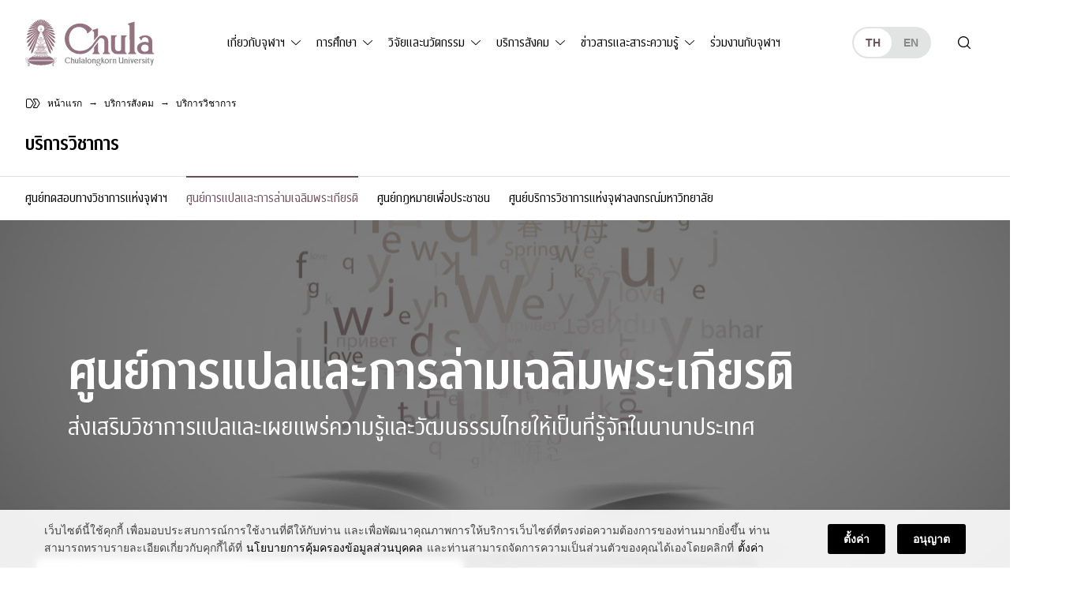

--- FILE ---
content_type: text/html; charset=UTF-8
request_url: https://www.chula.ac.th/cu-services/academic-services/chalermprakiat-center-of-translation-and-interpretation/
body_size: 28461
content:
<!doctype html>
<html lang="th">
<head>
<meta charset="UTF-8">
<meta name="viewport" content="width=device-width, initial-scale=1">
<link rel="profile" href="https://gmpg.org/xfn/11">
<meta name='robots' content='index, follow, max-image-preview:large, max-snippet:-1, max-video-preview:-1' />
<link rel="alternate" href="https://www.chula.ac.th/cu-services/academic-services/chalermprakiat-center-of-translation-and-interpretation/" hreflang="th" />
<link rel="alternate" href="https://www.chula.ac.th/en/cu-services/academic-services/chalermprakiat-center-of-translation-and-interpretation/" hreflang="en" />

	<!-- This site is optimized with the Yoast SEO plugin v23.5 - https://yoast.com/wordpress/plugins/seo/ -->
	<title>ศูนย์การแปลและการล่ามเฉลิมพระเกียรติ &#8211; จุฬาลงกรณ์มหาวิทยาลัย</title>
<link crossorigin data-rocket-preconnect href="https://static.hotjar.com" rel="preconnect">
<link crossorigin data-rocket-preconnect href="https://script.hotjar.com" rel="preconnect">
<link crossorigin data-rocket-preconnect href="https://www.google.com" rel="preconnect"><link rel="preload" data-rocket-preload as="image" href="https://www.chula.ac.th/wp-content/uploads/2018/03/translation-hero-1440x900.jpg" fetchpriority="high">
	<link rel="canonical" href="https://www.chula.ac.th/cu-services/academic-services/chalermprakiat-center-of-translation-and-interpretation/" />
	<meta property="og:locale" content="th_TH" />
	<meta property="og:locale:alternate" content="en_US" />
	<meta property="og:type" content="article" />
	<meta property="og:title" content="ศูนย์การแปลและการล่ามเฉลิมพระเกียรติ" />
	<meta property="og:description" content="ส่งเสริมวิชาการแปลและเผยแพร่ความรู้และวัฒนธรรมไทยให้เป็นที่รู้จักในนานาประเทศ" />
	<meta property="og:url" content="https://www.chula.ac.th/cu-services/academic-services/chalermprakiat-center-of-translation-and-interpretation/" />
	<meta property="og:site_name" content="จุฬาลงกรณ์มหาวิทยาลัย" />
	<meta property="article:publisher" content="https://www.facebook.com/ChulalongkornUniversity/" />
	<meta property="article:modified_time" content="2021-01-28T13:09:19+00:00" />
	<meta property="og:image" content="https://www.chula.ac.th/wp-content/uploads/2018/03/translation-hero-1440x900.jpg" />
	<meta property="og:image:width" content="1440" />
	<meta property="og:image:height" content="900" />
	<meta property="og:image:type" content="image/jpeg" />
	<meta name="twitter:card" content="summary_large_image" />
	<meta name="twitter:title" content="ศูนย์การแปลและการล่ามเฉลิมพระเกียรติ" />
	<meta name="twitter:description" content="ส่งเสริมวิชาการแปลและเผยแพร่ความรู้และวัฒนธรรมไทยให้เป็นที่รู้จักในนานาประเทศ" />
	<meta name="twitter:site" content="@ChulalongkornU" />
	<meta name="twitter:label1" content="Est. reading time" />
	<meta name="twitter:data1" content="1 นาที" />
	<script type="application/ld+json" class="yoast-schema-graph">{"@context":"https://schema.org","@graph":[{"@type":"WebPage","@id":"https://www.chula.ac.th/cu-services/academic-services/chalermprakiat-center-of-translation-and-interpretation/","url":"https://www.chula.ac.th/cu-services/academic-services/chalermprakiat-center-of-translation-and-interpretation/","name":"ศูนย์การแปลและการล่ามเฉลิมพระเกียรติ &#8211; จุฬาลงกรณ์มหาวิทยาลัย","isPartOf":{"@id":"https://www.chula.ac.th/#website"},"primaryImageOfPage":{"@id":"https://www.chula.ac.th/cu-services/academic-services/chalermprakiat-center-of-translation-and-interpretation/#primaryimage"},"image":{"@id":"https://www.chula.ac.th/cu-services/academic-services/chalermprakiat-center-of-translation-and-interpretation/#primaryimage"},"thumbnailUrl":"https://www.chula.ac.th/wp-content/uploads/2018/03/translation-hero-1440x900.jpg","datePublished":"2018-02-12T21:55:15+00:00","dateModified":"2021-01-28T13:09:19+00:00","breadcrumb":{"@id":"https://www.chula.ac.th/cu-services/academic-services/chalermprakiat-center-of-translation-and-interpretation/#breadcrumb"},"inLanguage":"th","potentialAction":[{"@type":"ReadAction","target":["https://www.chula.ac.th/cu-services/academic-services/chalermprakiat-center-of-translation-and-interpretation/"]}]},{"@type":"ImageObject","inLanguage":"th","@id":"https://www.chula.ac.th/cu-services/academic-services/chalermprakiat-center-of-translation-and-interpretation/#primaryimage","url":"https://www.chula.ac.th/wp-content/uploads/2018/03/translation-hero-1440x900.jpg","contentUrl":"https://www.chula.ac.th/wp-content/uploads/2018/03/translation-hero-1440x900.jpg","width":1440,"height":900},{"@type":"BreadcrumbList","@id":"https://www.chula.ac.th/cu-services/academic-services/chalermprakiat-center-of-translation-and-interpretation/#breadcrumb","itemListElement":[{"@type":"ListItem","position":1,"name":"Home","item":"https://www.chula.ac.th/"},{"@type":"ListItem","position":2,"name":"บริการสังคม","item":"https://www.chula.ac.th/cu-services/"},{"@type":"ListItem","position":3,"name":"บริการวิชาการ","item":"https://www.chula.ac.th/cu-services/academic-services/"},{"@type":"ListItem","position":4,"name":"ศูนย์การแปลและการล่ามเฉลิมพระเกียรติ"}]},{"@type":"WebSite","@id":"https://www.chula.ac.th/#website","url":"https://www.chula.ac.th/","name":"จุฬาลงกรณ์มหาวิทยาลัย","description":"","potentialAction":[{"@type":"SearchAction","target":{"@type":"EntryPoint","urlTemplate":"https://www.chula.ac.th/?s={search_term_string}"},"query-input":{"@type":"PropertyValueSpecification","valueRequired":true,"valueName":"search_term_string"}}],"inLanguage":"th"}]}</script>
	<!-- / Yoast SEO plugin. -->


<style id='classic-theme-styles-inline-css'>
/*! This file is auto-generated */
.wp-block-button__link{color:#fff;background-color:#32373c;border-radius:9999px;box-shadow:none;text-decoration:none;padding:calc(.667em + 2px) calc(1.333em + 2px);font-size:1.125em}.wp-block-file__button{background:#32373c;color:#fff;text-decoration:none}
</style>
<style id='global-styles-inline-css'>
body{--wp--preset--color--black: #000000;--wp--preset--color--cyan-bluish-gray: #abb8c3;--wp--preset--color--white: #ffffff;--wp--preset--color--pale-pink: #f78da7;--wp--preset--color--vivid-red: #cf2e2e;--wp--preset--color--luminous-vivid-orange: #ff6900;--wp--preset--color--luminous-vivid-amber: #fcb900;--wp--preset--color--light-green-cyan: #7bdcb5;--wp--preset--color--vivid-green-cyan: #00d084;--wp--preset--color--pale-cyan-blue: #8ed1fc;--wp--preset--color--vivid-cyan-blue: #0693e3;--wp--preset--color--vivid-purple: #9b51e0;--wp--preset--color--very-light-gray: #eeeeee;--wp--preset--color--very-dark-gray: #313131;--wp--preset--color--kb-palette-1: #de5d8e;--wp--preset--color--kb-palette-2: #b43b6b;--wp--preset--color--kb-palette-3: #1d57a5;--wp--preset--color--kb-palette-4: #133664;--wp--preset--color--kb-palette-42: #000000;--wp--preset--color--kb-palette-5: #ffffff;--wp--preset--color--kb-palette-6: #888888;--wp--preset--color--kb-palette-7: #f6d1df;--wp--preset--color--kb-palette-8: #f8f9fa;--wp--preset--gradient--vivid-cyan-blue-to-vivid-purple: linear-gradient(135deg,rgba(6,147,227,1) 0%,rgb(155,81,224) 100%);--wp--preset--gradient--light-green-cyan-to-vivid-green-cyan: linear-gradient(135deg,rgb(122,220,180) 0%,rgb(0,208,130) 100%);--wp--preset--gradient--luminous-vivid-amber-to-luminous-vivid-orange: linear-gradient(135deg,rgba(252,185,0,1) 0%,rgba(255,105,0,1) 100%);--wp--preset--gradient--luminous-vivid-orange-to-vivid-red: linear-gradient(135deg,rgba(255,105,0,1) 0%,rgb(207,46,46) 100%);--wp--preset--gradient--very-light-gray-to-cyan-bluish-gray: linear-gradient(135deg,rgb(238,238,238) 0%,rgb(169,184,195) 100%);--wp--preset--gradient--cool-to-warm-spectrum: linear-gradient(135deg,rgb(74,234,220) 0%,rgb(151,120,209) 20%,rgb(207,42,186) 40%,rgb(238,44,130) 60%,rgb(251,105,98) 80%,rgb(254,248,76) 100%);--wp--preset--gradient--blush-light-purple: linear-gradient(135deg,rgb(255,206,236) 0%,rgb(152,150,240) 100%);--wp--preset--gradient--blush-bordeaux: linear-gradient(135deg,rgb(254,205,165) 0%,rgb(254,45,45) 50%,rgb(107,0,62) 100%);--wp--preset--gradient--luminous-dusk: linear-gradient(135deg,rgb(255,203,112) 0%,rgb(199,81,192) 50%,rgb(65,88,208) 100%);--wp--preset--gradient--pale-ocean: linear-gradient(135deg,rgb(255,245,203) 0%,rgb(182,227,212) 50%,rgb(51,167,181) 100%);--wp--preset--gradient--electric-grass: linear-gradient(135deg,rgb(202,248,128) 0%,rgb(113,206,126) 100%);--wp--preset--gradient--midnight: linear-gradient(135deg,rgb(2,3,129) 0%,rgb(40,116,252) 100%);--wp--preset--font-size--small: 13px;--wp--preset--font-size--medium: 20px;--wp--preset--font-size--large: 36px;--wp--preset--font-size--x-large: 42px;--wp--preset--spacing--20: 0.44rem;--wp--preset--spacing--30: 0.67rem;--wp--preset--spacing--40: 1rem;--wp--preset--spacing--50: 1.5rem;--wp--preset--spacing--60: 2.25rem;--wp--preset--spacing--70: 3.38rem;--wp--preset--spacing--80: 5.06rem;--wp--preset--shadow--natural: 6px 6px 9px rgba(0, 0, 0, 0.2);--wp--preset--shadow--deep: 12px 12px 50px rgba(0, 0, 0, 0.4);--wp--preset--shadow--sharp: 6px 6px 0px rgba(0, 0, 0, 0.2);--wp--preset--shadow--outlined: 6px 6px 0px -3px rgba(255, 255, 255, 1), 6px 6px rgba(0, 0, 0, 1);--wp--preset--shadow--crisp: 6px 6px 0px rgba(0, 0, 0, 1);}:where(.is-layout-flex){gap: 0.5em;}:where(.is-layout-grid){gap: 0.5em;}body .is-layout-flow > .alignleft{float: left;margin-inline-start: 0;margin-inline-end: 2em;}body .is-layout-flow > .alignright{float: right;margin-inline-start: 2em;margin-inline-end: 0;}body .is-layout-flow > .aligncenter{margin-left: auto !important;margin-right: auto !important;}body .is-layout-constrained > .alignleft{float: left;margin-inline-start: 0;margin-inline-end: 2em;}body .is-layout-constrained > .alignright{float: right;margin-inline-start: 2em;margin-inline-end: 0;}body .is-layout-constrained > .aligncenter{margin-left: auto !important;margin-right: auto !important;}body .is-layout-constrained > :where(:not(.alignleft):not(.alignright):not(.alignfull)){max-width: var(--wp--style--global--content-size);margin-left: auto !important;margin-right: auto !important;}body .is-layout-constrained > .alignwide{max-width: var(--wp--style--global--wide-size);}body .is-layout-flex{display: flex;}body .is-layout-flex{flex-wrap: wrap;align-items: center;}body .is-layout-flex > *{margin: 0;}body .is-layout-grid{display: grid;}body .is-layout-grid > *{margin: 0;}:where(.wp-block-columns.is-layout-flex){gap: 2em;}:where(.wp-block-columns.is-layout-grid){gap: 2em;}:where(.wp-block-post-template.is-layout-flex){gap: 1.25em;}:where(.wp-block-post-template.is-layout-grid){gap: 1.25em;}.has-black-color{color: var(--wp--preset--color--black) !important;}.has-cyan-bluish-gray-color{color: var(--wp--preset--color--cyan-bluish-gray) !important;}.has-white-color{color: var(--wp--preset--color--white) !important;}.has-pale-pink-color{color: var(--wp--preset--color--pale-pink) !important;}.has-vivid-red-color{color: var(--wp--preset--color--vivid-red) !important;}.has-luminous-vivid-orange-color{color: var(--wp--preset--color--luminous-vivid-orange) !important;}.has-luminous-vivid-amber-color{color: var(--wp--preset--color--luminous-vivid-amber) !important;}.has-light-green-cyan-color{color: var(--wp--preset--color--light-green-cyan) !important;}.has-vivid-green-cyan-color{color: var(--wp--preset--color--vivid-green-cyan) !important;}.has-pale-cyan-blue-color{color: var(--wp--preset--color--pale-cyan-blue) !important;}.has-vivid-cyan-blue-color{color: var(--wp--preset--color--vivid-cyan-blue) !important;}.has-vivid-purple-color{color: var(--wp--preset--color--vivid-purple) !important;}.has-black-background-color{background-color: var(--wp--preset--color--black) !important;}.has-cyan-bluish-gray-background-color{background-color: var(--wp--preset--color--cyan-bluish-gray) !important;}.has-white-background-color{background-color: var(--wp--preset--color--white) !important;}.has-pale-pink-background-color{background-color: var(--wp--preset--color--pale-pink) !important;}.has-vivid-red-background-color{background-color: var(--wp--preset--color--vivid-red) !important;}.has-luminous-vivid-orange-background-color{background-color: var(--wp--preset--color--luminous-vivid-orange) !important;}.has-luminous-vivid-amber-background-color{background-color: var(--wp--preset--color--luminous-vivid-amber) !important;}.has-light-green-cyan-background-color{background-color: var(--wp--preset--color--light-green-cyan) !important;}.has-vivid-green-cyan-background-color{background-color: var(--wp--preset--color--vivid-green-cyan) !important;}.has-pale-cyan-blue-background-color{background-color: var(--wp--preset--color--pale-cyan-blue) !important;}.has-vivid-cyan-blue-background-color{background-color: var(--wp--preset--color--vivid-cyan-blue) !important;}.has-vivid-purple-background-color{background-color: var(--wp--preset--color--vivid-purple) !important;}.has-black-border-color{border-color: var(--wp--preset--color--black) !important;}.has-cyan-bluish-gray-border-color{border-color: var(--wp--preset--color--cyan-bluish-gray) !important;}.has-white-border-color{border-color: var(--wp--preset--color--white) !important;}.has-pale-pink-border-color{border-color: var(--wp--preset--color--pale-pink) !important;}.has-vivid-red-border-color{border-color: var(--wp--preset--color--vivid-red) !important;}.has-luminous-vivid-orange-border-color{border-color: var(--wp--preset--color--luminous-vivid-orange) !important;}.has-luminous-vivid-amber-border-color{border-color: var(--wp--preset--color--luminous-vivid-amber) !important;}.has-light-green-cyan-border-color{border-color: var(--wp--preset--color--light-green-cyan) !important;}.has-vivid-green-cyan-border-color{border-color: var(--wp--preset--color--vivid-green-cyan) !important;}.has-pale-cyan-blue-border-color{border-color: var(--wp--preset--color--pale-cyan-blue) !important;}.has-vivid-cyan-blue-border-color{border-color: var(--wp--preset--color--vivid-cyan-blue) !important;}.has-vivid-purple-border-color{border-color: var(--wp--preset--color--vivid-purple) !important;}.has-vivid-cyan-blue-to-vivid-purple-gradient-background{background: var(--wp--preset--gradient--vivid-cyan-blue-to-vivid-purple) !important;}.has-light-green-cyan-to-vivid-green-cyan-gradient-background{background: var(--wp--preset--gradient--light-green-cyan-to-vivid-green-cyan) !important;}.has-luminous-vivid-amber-to-luminous-vivid-orange-gradient-background{background: var(--wp--preset--gradient--luminous-vivid-amber-to-luminous-vivid-orange) !important;}.has-luminous-vivid-orange-to-vivid-red-gradient-background{background: var(--wp--preset--gradient--luminous-vivid-orange-to-vivid-red) !important;}.has-very-light-gray-to-cyan-bluish-gray-gradient-background{background: var(--wp--preset--gradient--very-light-gray-to-cyan-bluish-gray) !important;}.has-cool-to-warm-spectrum-gradient-background{background: var(--wp--preset--gradient--cool-to-warm-spectrum) !important;}.has-blush-light-purple-gradient-background{background: var(--wp--preset--gradient--blush-light-purple) !important;}.has-blush-bordeaux-gradient-background{background: var(--wp--preset--gradient--blush-bordeaux) !important;}.has-luminous-dusk-gradient-background{background: var(--wp--preset--gradient--luminous-dusk) !important;}.has-pale-ocean-gradient-background{background: var(--wp--preset--gradient--pale-ocean) !important;}.has-electric-grass-gradient-background{background: var(--wp--preset--gradient--electric-grass) !important;}.has-midnight-gradient-background{background: var(--wp--preset--gradient--midnight) !important;}.has-small-font-size{font-size: var(--wp--preset--font-size--small) !important;}.has-medium-font-size{font-size: var(--wp--preset--font-size--medium) !important;}.has-large-font-size{font-size: var(--wp--preset--font-size--large) !important;}.has-x-large-font-size{font-size: var(--wp--preset--font-size--x-large) !important;}
.wp-block-navigation a:where(:not(.wp-element-button)){color: inherit;}
:where(.wp-block-post-template.is-layout-flex){gap: 1.25em;}:where(.wp-block-post-template.is-layout-grid){gap: 1.25em;}
:where(.wp-block-columns.is-layout-flex){gap: 2em;}:where(.wp-block-columns.is-layout-grid){gap: 2em;}
.wp-block-pullquote{font-size: 1.5em;line-height: 1.6;}
</style>
<link rel='stylesheet' id='child-theme-style-bundle-theme-mobile-css' href='https://www.chula.ac.th/wp-content/themes/phrakieo/assets/css/theme.bundle.mobile.css?ver=1.0.0' media='all' />
<link rel='stylesheet' id='child-theme-style-bundle-theme-tablet-css' href='https://www.chula.ac.th/wp-content/themes/phrakieo/assets/css/theme.bundle.tablet.css?ver=1.0.0' media='all and (min-width: 768px)' />
<link rel='stylesheet' id='child-theme-style-bundle-theme-desktop-css' href='https://www.chula.ac.th/wp-content/themes/phrakieo/assets/css/theme.bundle.desktop.css?ver=1.0.0' media='all and (min-width: 1200px)' />
<link rel='stylesheet' id='child-theme-style-dropdown-nav-css' href='https://www.chula.ac.th/wp-content/themes/phrakieo/assets/css/style-theme-bs-dropdown-nav.css?ver=1.0.0' media='all' />
<link rel='stylesheet' id='child-theme-style-fonts-css' href='https://www.chula.ac.th/wp-content/themes/phrakieo/assets/css/fonts.css?ver=1.0.0' media='all' />
<link rel='stylesheet' id='child-theme-style-template-css' href='https://www.chula.ac.th/wp-content/themes/phrakieo/assets/css/style-template.css?ver=1.1.18' media='all' />
<link rel='stylesheet' id='theme-style-theme-style-css' href='https://www.chula.ac.th/wp-content/themes/phrakieo/assets/css/style.css?ver=1.1.18' media='all' />
<link rel='stylesheet' id='designil-pdpa-public-css' href='https://www.chula.ac.th/wp-content/plugins/designil-pdpa/public/assets/css/designil-pdpa-public.min.css?ver=3.0.2' media='all' />
<link rel='stylesheet' id='designil-pdpa-style-css' href='https://www.chula.ac.th/wp-content/designil-pdpa/designil-pdpa-style_th.min.css?ver=dc4b0f112cc002be1cb1b3408656aa2e' media='all' />
<link rel='stylesheet' id='magnific_pop_css-css' href='https://www.chula.ac.th/wp-content/plugins/kadence-galleries/assets/magnific/magnific-popup-light.css?ver=1.3.2' media='all' />
<link rel='stylesheet' id='kt-galleries-css-css' href='https://www.chula.ac.th/wp-content/plugins/kadence-galleries/assets/css/kadence-galleries.css?ver=1.3.2' media='all' />
<style id='kadence-blocks-advancedheading-inline-css'>
.wp-block-kadence-advancedheading mark{background:transparent;border-style:solid;border-width:0}.wp-block-kadence-advancedheading mark.kt-highlight{color:#f76a0c;}.kb-adv-heading-icon{display: inline-flex;justify-content: center;align-items: center;} .is-layout-constrained > .kb-advanced-heading-link {display: block;}
</style>
<link rel='stylesheet' id='kadence-blocks-advancedbtn-css' href='https://www.chula.ac.th/wp-content/plugins/kadence-blocks/dist/style-blocks-advancedbtn.css?ver=3.4.3' media='all' />
<link rel='stylesheet' id='kb-button-deprecated-styles-css' href='https://www.chula.ac.th/wp-content/plugins/kadence-blocks/includes/assets/css/kb-button-deprecated-style.min.css?ver=3.4.3' media='all' />
<style id='kadence-blocks-global-variables-inline-css'>
:root {--global-kb-font-size-sm:clamp(0.8rem, 0.73rem + 0.217vw, 0.9rem);--global-kb-font-size-md:clamp(1.1rem, 0.995rem + 0.326vw, 1.25rem);--global-kb-font-size-lg:clamp(1.75rem, 1.576rem + 0.543vw, 2rem);--global-kb-font-size-xl:clamp(2.25rem, 1.728rem + 1.63vw, 3rem);--global-kb-font-size-xxl:clamp(2.5rem, 1.456rem + 3.26vw, 4rem);--global-kb-font-size-xxxl:clamp(2.75rem, 0.489rem + 7.065vw, 6rem);}:root {--global-palette1: #3182CE;--global-palette2: #2B6CB0;--global-palette3: #1A202C;--global-palette4: #2D3748;--global-palette5: #4A5568;--global-palette6: #718096;--global-palette7: #EDF2F7;--global-palette8: #F7FAFC;--global-palette9: #ffffff;}
</style>
<style id='kadence_blocks_css-inline-css'>
#kt-layout-id_7e3b50-ac > .kt-row-column-wrap{padding-top:var( --global-kb-row-default-top, 25px );padding-bottom:var( --global-kb-row-default-bottom, 25px );padding-top:0px;padding-bottom:0px;padding-left:0px;padding-right:0px;grid-template-columns:minmax(0, 1fr);}@media all and (max-width: 767px){#kt-layout-id_7e3b50-ac > .kt-row-column-wrap{grid-template-columns:minmax(0, 1fr);}}.kadence-column_0f4664-1f > .kt-inside-inner-col{column-gap:var(--global-kb-gap-sm, 1rem);}.kadence-column_0f4664-1f > .kt-inside-inner-col{flex-direction:column;}.kadence-column_0f4664-1f > .kt-inside-inner-col > .aligncenter{width:100%;}@media all and (max-width: 1024px){.kadence-column_0f4664-1f > .kt-inside-inner-col{flex-direction:column;}}@media all and (max-width: 767px){.kadence-column_0f4664-1f > .kt-inside-inner-col{flex-direction:column;}}#kt-layout-id_5530c2-3d > .kt-row-column-wrap{padding-top:var( --global-kb-row-default-top, 25px );padding-bottom:var( --global-kb-row-default-bottom, 25px );padding-top:0px;padding-bottom:0px;padding-left:0px;padding-right:0px;grid-template-columns:minmax(0, 1fr);}@media all and (max-width: 767px){#kt-layout-id_5530c2-3d > .kt-row-column-wrap{grid-template-columns:minmax(0, 1fr);}}.kadence-column_d31763-a4 > .kt-inside-inner-col{column-gap:var(--global-kb-gap-sm, 1rem);}.kadence-column_d31763-a4 > .kt-inside-inner-col{flex-direction:column;}.kadence-column_d31763-a4 > .kt-inside-inner-col > .aligncenter{width:100%;}@media all and (max-width: 1024px){.kadence-column_d31763-a4 > .kt-inside-inner-col{flex-direction:column;}}@media all and (max-width: 767px){.kadence-column_d31763-a4 > .kt-inside-inner-col{flex-direction:column;}}.wp-block-kadence-advancedheading.kt-adv-heading_907c1a-57 mark.kt-highlight, .wp-block-kadence-advancedheading.kt-adv-heading_907c1a-57[data-kb-block="kb-adv-heading_907c1a-57"] mark.kt-highlight{-webkit-box-decoration-break:clone;box-decoration-break:clone;}.wp-block-kadence-advancedheading.kt-adv-heading_4db266-3e mark.kt-highlight, .wp-block-kadence-advancedheading.kt-adv-heading_4db266-3e[data-kb-block="kb-adv-heading_4db266-3e"] mark.kt-highlight{-webkit-box-decoration-break:clone;box-decoration-break:clone;}.wp-block-kadence-advancedheading.kt-adv-heading_15a305-e2 mark.kt-highlight, .wp-block-kadence-advancedheading.kt-adv-heading_15a305-e2[data-kb-block="kb-adv-heading_15a305-e2"] mark.kt-highlight{-webkit-box-decoration-break:clone;box-decoration-break:clone;}.wp-block-kadence-spacer.kt-block-spacer-_5b098e-00 .kt-block-spacer{height:16px;}.wp-block-kadence-spacer.kt-block-spacer-_5b098e-00 .kt-divider{width:80%;}.wp-block-kadence-advancedheading.kt-adv-heading_1980c0-5e mark.kt-highlight, .wp-block-kadence-advancedheading.kt-adv-heading_1980c0-5e[data-kb-block="kb-adv-heading_1980c0-5e"] mark.kt-highlight{-webkit-box-decoration-break:clone;box-decoration-break:clone;}.wp-block-kadence-spacer.kt-block-spacer-_eea629-e6 .kt-block-spacer{height:16px;}.wp-block-kadence-spacer.kt-block-spacer-_eea629-e6 .kt-divider{width:80%;}.wp-block-kadence-advancedheading.kt-adv-heading_aeed76-76 mark.kt-highlight, .wp-block-kadence-advancedheading.kt-adv-heading_aeed76-76[data-kb-block="kb-adv-heading_aeed76-76"] mark.kt-highlight{-webkit-box-decoration-break:clone;box-decoration-break:clone;}.kt-btns_7f3bbd-28 .kt-btn-wrap-0{margin-right:0px;}.wp-block-kadence-advancedbtn.kt-btns_7f3bbd-28 .kt-btn-wrap-0 .kt-button{color:#555555;border-color:#555555;}.wp-block-kadence-advancedbtn.kt-btns_7f3bbd-28 .kt-btn-wrap-0 .kt-button:hover, .wp-block-kadence-advancedbtn.kt-btns_7f3bbd-28 .kt-btn-wrap-0 .kt-button:focus{color:#ffffff;border-color:#444444;}.wp-block-kadence-advancedbtn.kt-btns_7f3bbd-28 .kt-btn-wrap-0 .kt-button::before{display:none;}.wp-block-kadence-advancedbtn.kt-btns_7f3bbd-28 .kt-btn-wrap-0 .kt-button:hover, .wp-block-kadence-advancedbtn.kt-btns_7f3bbd-28 .kt-btn-wrap-0 .kt-button:focus{background:#444444;}
</style>
<style id="kadence_blocks_palette_css">:root .has-kb-palette-1-color{color:#de5d8e}:root .has-kb-palette-1-background-color{background-color:#de5d8e}:root .has-kb-palette-2-color{color:#b43b6b}:root .has-kb-palette-2-background-color{background-color:#b43b6b}:root .has-kb-palette-3-color{color:#1d57a5}:root .has-kb-palette-3-background-color{background-color:#1d57a5}:root .has-kb-palette-4-color{color:#133664}:root .has-kb-palette-4-background-color{background-color:#133664}:root .has-kb-palette-42-color{color:#000000}:root .has-kb-palette-42-background-color{background-color:#000000}:root .has-kb-palette-5-color{color:#ffffff}:root .has-kb-palette-5-background-color{background-color:#ffffff}:root .has-kb-palette-6-color{color:#888888}:root .has-kb-palette-6-background-color{background-color:#888888}:root .has-kb-palette-7-color{color:#f6d1df}:root .has-kb-palette-7-background-color{background-color:#f6d1df}:root .has-kb-palette-8-color{color:#f8f9fa}:root .has-kb-palette-8-background-color{background-color:#f8f9fa}</style>
		<script>
		(function(h,o,t,j,a,r){
			h.hj=h.hj||function(){(h.hj.q=h.hj.q||[]).push(arguments)};
			h._hjSettings={hjid:2291244,hjsv:5};
			a=o.getElementsByTagName('head')[0];
			r=o.createElement('script');r.async=1;
			r.src=t+h._hjSettings.hjid+j+h._hjSettings.hjsv;
			a.appendChild(r);
		})(window,document,'//static.hotjar.com/c/hotjar-','.js?sv=');
		</script>
		<link rel="icon" href="https://www.chula.ac.th/wp-content/uploads/2021/01/cropped-logo-favicon-512x512-1-1-32x32.png" sizes="32x32" />
<link rel="icon" href="https://www.chula.ac.th/wp-content/uploads/2021/01/cropped-logo-favicon-512x512-1-1-192x192.png" sizes="192x192" />
<link rel="apple-touch-icon" href="https://www.chula.ac.th/wp-content/uploads/2021/01/cropped-logo-favicon-512x512-1-1-180x180.png" />
<meta name="msapplication-TileImage" content="https://www.chula.ac.th/wp-content/uploads/2021/01/cropped-logo-favicon-512x512-1-1-270x270.png" />
<style>
	html {
		filter: grayscale(75%);
		-webkit-filter: grayscale(75%);
	}
</style>
<meta name="generator" content="WP Rocket 3.19.3" data-wpr-features="wpr_preconnect_external_domains wpr_oci wpr_preload_links wpr_desktop" /></head>
<body class="page-template-default page page-id-2600 page-child parent-pageid-2592 no-sidebar">
<div  id="page" class="site">
	<a class="skip-link screen-reader-text" href="#primary">Skip to content</a>
	<header  id="header">
		<nav class="navbar navbar-expand-lg navbar-light">
			<div class="container-outer">
				<div class="container-inner wrapper-big">
					<div class="row g-0 align-items-center">
						<div class="col-auto header-brand order-0">
							<div id="logo"><a href="https://www.chula.ac.th/"><div id="logo-dark" class="logo-chula"></div><div id="logo-light" class="logo-chula"></div></a></div>
						</div>
						<div class="col-auto header-languages order-2 order-sm-1 order-lg-3 d-none d-sm-block ms-auto ms-lg-auto me-0">
							<ul class="language-switcher">
									<li class="lang-item lang-item-44 lang-item-th current-lang lang-item-first"><a lang="th" hreflang="th" href="https://www.chula.ac.th/cu-services/academic-services/chalermprakiat-center-of-translation-and-interpretation/" aria-current="true">th</a></li>
	<li class="lang-item lang-item-63 lang-item-en"><a lang="en-US" hreflang="en-US" href="https://www.chula.ac.th/en/cu-services/academic-services/chalermprakiat-center-of-translation-and-interpretation/">en</a></li>
							</ul>
						</div>
						<div class="col-auto header-actions order-1 order-sm-2 order-lg-4 d-flex ms-auto ms-sm-0 me-0">
							<button id="search-open" class="searchsite-toggler" type="button" aria-label="Toggle search"></button>
							<button id="navbar-toggler" class="navbar-toggler collapsed" type="button" data-bs-toggle="collapse" data-bs-target="#navbarMobile" aria-controls="navbarMobile" aria-expanded="false" aria-label="Toggle navigation">
								<span class="hamburger"></span>
							</button>
						</div>
						<div class="col-12 col-lg header-menus order-3 order-lg-1">
							<div class="collapse navbar-collapse" id="navbarMobile">
								<ul class="language-switcher ms-auto d-sm-none">
										<li class="lang-item lang-item-44 lang-item-th current-lang lang-item-first"><a lang="th" hreflang="th" href="https://www.chula.ac.th/cu-services/academic-services/chalermprakiat-center-of-translation-and-interpretation/" aria-current="true">th</a></li>
	<li class="lang-item lang-item-63 lang-item-en"><a lang="en-US" hreflang="en-US" href="https://www.chula.ac.th/en/cu-services/academic-services/chalermprakiat-center-of-translation-and-interpretation/">en</a></li>
								</ul>
								<ul id="menu-primary" class="d-lg-none navbar-nav me-auto mb-4 "><li  id="menu-item-1334" class="menu-item menu-item-type-post_type menu-item-object-page menu-item-home nav-item nav-item-1334"><a href="https://www.chula.ac.th/" class="nav-link ">หน้าแรก</a></li>
<li  id="menu-item-2517" class="menu-item menu-item-type-post_type menu-item-object-page menu-item-has-children dropdown nav-item nav-item-2517 menu_parent"><a href="https://www.chula.ac.th/about/" class="nav-link  dropdown-toggle" id="menu-item-dropdown-2517" aria-haspopup="true" aria-expanded="false">เกี่ยวกับจุฬาฯ</a>
<div class="dropdown-positioner"><ul class="dropdown-menu  depth-0" aria-labelledby="menu-item-dropdown-2517" >
	<li  id="menu-item-1308" class="menu-item menu-item-type-post_type menu-item-object-page menu-item-has-children dropdown nav-item nav-item-1308 dropdown-menu-end menu_parent"><a href="https://www.chula.ac.th/about/overview/" class="dropdown-item  dropdown-toggle" id="menu-item-dropdown-1308" aria-haspopup="true" aria-expanded="false">รู้จักจุฬาฯ</a>
	<div class="dropdown-positioner"><ul class="dropdown-menu sub-menu  depth-1" aria-labelledby="menu-item-dropdown-1308" >
		<li  id="menu-item-124071" class="menu-item menu-item-type-post_type menu-item-object-page nav-item nav-item-124071"><a href="https://www.chula.ac.th/about/overview/introduction-to-chula/" class="dropdown-item ">แนะนำจุฬาฯ</a></li>
		<li  id="menu-item-1318" class="menu-item menu-item-type-post_type menu-item-object-page nav-item nav-item-1318"><a href="https://www.chula.ac.th/about/overview/history/" class="dropdown-item ">ประวัติจุฬาฯ</a></li>
		<li  id="menu-item-8899" class="menu-item menu-item-type-post_type menu-item-object-page nav-item nav-item-8899"><a href="https://www.chula.ac.th/about/overview/main-mission/" class="dropdown-item ">ภารกิจหลัก</a></li>
		<li  id="menu-item-2362" class="menu-item menu-item-type-post_type menu-item-object-page nav-item nav-item-2362"><a href="https://www.chula.ac.th/about/overview/cu100/" class="dropdown-item ">จุฬาฯ 100 ปี</a></li>
		<li  id="menu-item-1309" class="menu-item menu-item-type-post_type menu-item-object-page nav-item nav-item-1309"><a href="https://www.chula.ac.th/about/overview/facts-and-stats/" class="dropdown-item ">ข้อมูลและสถิติ</a></li>
		<li  id="menu-item-20353" class="menu-item menu-item-type-post_type menu-item-object-page nav-item nav-item-20353"><a href="https://www.chula.ac.th/about/overview/organization-chart/" class="dropdown-item ">โครงสร้างองค์กร</a></li>
		<li  id="menu-item-2398" class="menu-item menu-item-type-post_type menu-item-object-page nav-item nav-item-2398"><a href="https://www.chula.ac.th/about/overview/council/" class="dropdown-item ">สภามหาวิทยาลัย</a></li>
		<li  id="menu-item-32030" class="menu-item menu-item-type-post_type menu-item-object-page nav-item nav-item-32030"><a href="https://www.chula.ac.th/about/overview/transparency/" class="dropdown-item ">การเปิดเผยข้อมูลสู่สาธารณะ</a></li>
		<li  id="menu-item-75079" class="menu-item menu-item-type-post_type menu-item-object-page nav-item nav-item-75079"><a href="https://www.chula.ac.th/about/overview/personal-data-protection-policy/" class="dropdown-item ">นโยบายการคุ้มครองข้อมูลส่วนบุคคล</a></li>
	</ul>
</li>
	<li  id="menu-item-2521" class="menu-item menu-item-type-post_type menu-item-object-page menu-item-has-children dropdown nav-item nav-item-2521 dropdown-menu-end menu_parent"><a href="https://www.chula.ac.th/about/administration/" class="dropdown-item  dropdown-toggle" id="menu-item-dropdown-2521" aria-haspopup="true" aria-expanded="false">การบริหาร</a>
	<div class="dropdown-positioner"><ul class="dropdown-menu sub-menu  depth-1" aria-labelledby="menu-item-dropdown-2521" >
		<li  id="menu-item-1311" class="menu-item menu-item-type-post_type menu-item-object-page nav-item nav-item-1311"><a href="https://www.chula.ac.th/about/administration/the-president-and-administrative-board/" class="dropdown-item ">คณะผู้บริหาร</a></li>
		<li  id="menu-item-1320" class="menu-item menu-item-type-post_type menu-item-object-page nav-item nav-item-1320"><a href="https://www.chula.ac.th/about/administration/vision-and-strategy/" class="dropdown-item ">วิสัยทัศน์และยุทธศาสตร์</a></li>
	</ul>
</li>
	<li  id="menu-item-1321" class="menu-item menu-item-type-post_type menu-item-object-page menu-item-has-children dropdown nav-item nav-item-1321 dropdown-menu-end menu_parent"><a href="https://www.chula.ac.th/about/symbols/" class="dropdown-item  dropdown-toggle" id="menu-item-dropdown-1321" aria-haspopup="true" aria-expanded="false">อัตลักษณ์มหาวิทยาลัย</a>
	<div class="dropdown-positioner"><ul class="dropdown-menu sub-menu  depth-1" aria-labelledby="menu-item-dropdown-1321" >
		<li  id="menu-item-1325" class="menu-item menu-item-type-post_type menu-item-object-page nav-item nav-item-1325"><a href="https://www.chula.ac.th/about/symbols/phra-kieo/" class="dropdown-item ">พระเกี้ยว</a></li>
		<li  id="menu-item-1326" class="menu-item menu-item-type-post_type menu-item-object-page nav-item nav-item-1326"><a href="https://www.chula.ac.th/about/symbols/the-colour-pink/" class="dropdown-item ">สีชมพู</a></li>
		<li  id="menu-item-1324" class="menu-item menu-item-type-post_type menu-item-object-page nav-item nav-item-1324"><a href="https://www.chula.ac.th/about/symbols/rain-tree/" class="dropdown-item ">ต้นจามจุรี</a></li>
		<li  id="menu-item-1329" class="menu-item menu-item-type-post_type menu-item-object-page nav-item nav-item-1329"><a href="https://www.chula.ac.th/about/symbols/academic-gown/" class="dropdown-item ">เสื้อครุยพระราชทาน</a></li>
		<li  id="menu-item-1323" class="menu-item menu-item-type-post_type menu-item-object-page nav-item nav-item-1323"><a href="https://www.chula.ac.th/about/symbols/uniform/" class="dropdown-item ">ชุดนิสิต</a></li>
		<li  id="menu-item-5156" class="menu-item menu-item-type-post_type menu-item-object-page nav-item nav-item-5156"><a href="https://www.chula.ac.th/about/symbols/songs/" class="dropdown-item ">เพลงมหาวิทยาลัย</a></li>
		<li  id="menu-item-1322" class="menu-item menu-item-type-post_type menu-item-object-page nav-item nav-item-1322"><a href="https://www.chula.ac.th/about/symbols/degree/" class="dropdown-item ">ชื่อปริญญา อักษรย่อปริญญา</a></li>
		<li  id="menu-item-2390" class="menu-item menu-item-type-post_type menu-item-object-page nav-item nav-item-2390"><a href="https://www.chula.ac.th/about/symbols/identity/" class="dropdown-item ">แบรนด์จุฬาฯ</a></li>
	</ul>
</li>
	<li  id="menu-item-2469" class="menu-item menu-item-type-post_type menu-item-object-page menu-item-has-children dropdown nav-item nav-item-2469 dropdown-menu-end menu_parent"><a href="https://www.chula.ac.th/about/green-university/" class="dropdown-item  dropdown-toggle" id="menu-item-dropdown-2469" aria-haspopup="true" aria-expanded="false">Green University</a>
	<div class="dropdown-positioner"><ul class="dropdown-menu sub-menu  depth-1" aria-labelledby="menu-item-dropdown-2469" >
		<li  id="menu-item-2468" class="menu-item menu-item-type-post_type menu-item-object-page nav-item nav-item-2468"><a href="https://www.chula.ac.th/about/green-university/cu-zero-waste/" class="dropdown-item ">CU Zero Waste</a></li>
		<li  id="menu-item-2745" class="menu-item menu-item-type-post_type menu-item-object-page nav-item nav-item-2745"><a href="https://www.chula.ac.th/about/green-university/cu-shuttle-bus/" class="dropdown-item ">CU Shuttle Bus</a></li>
		<li  id="menu-item-24534" class="menu-item menu-item-type-post_type menu-item-object-page nav-item nav-item-24534"><a href="https://www.chula.ac.th/about/green-university/muvmi/" class="dropdown-item ">MuvMi</a></li>
	</ul>
</li>
	<li  id="menu-item-42735" class="menu-item menu-item-type-post_type menu-item-object-page menu-item-has-children dropdown nav-item nav-item-42735 dropdown-menu-end menu_parent"><a href="https://www.chula.ac.th/about/giving/" class="dropdown-item  dropdown-toggle" id="menu-item-dropdown-42735" aria-haspopup="true" aria-expanded="false">บริจาคให้จุฬาฯ</a>
	<div class="dropdown-positioner"><ul class="dropdown-menu sub-menu  depth-1" aria-labelledby="menu-item-dropdown-42735" >
		<li  id="menu-item-4876" class="menu-item menu-item-type-post_type menu-item-object-page nav-item nav-item-4876"><a href="https://www.chula.ac.th/about/giving/why-giving/" class="dropdown-item ">เหตุผลที่…ทำไมต้องบริจาคให้จุฬาฯ</a></li>
		<li  id="menu-item-42736" class="menu-item menu-item-type-post_type menu-item-object-page nav-item nav-item-42736"><a href="https://www.chula.ac.th/about/giving/edonation/" class="dropdown-item ">ระบบบริจาคอิเล็กทรอนิกส์</a></li>
		<li  id="menu-item-42737" class="menu-item menu-item-type-post_type menu-item-object-page nav-item nav-item-42737"><a href="https://www.chula.ac.th/about/giving/giving-application-form/" class="dropdown-item ">เริ่มต้นบริจาค</a></li>
	</ul>
</li>
</ul>
</li>
<li  id="menu-item-2534" class="menu-item menu-item-type-post_type menu-item-object-page menu-item-has-children dropdown nav-item nav-item-2534 menu_parent"><a href="https://www.chula.ac.th/academics/" class="nav-link  dropdown-toggle" id="menu-item-dropdown-2534" aria-haspopup="true" aria-expanded="false">การศึกษา</a>
<div class="dropdown-positioner"><ul class="dropdown-menu  depth-0" aria-labelledby="menu-item-dropdown-2534" >
	<li  id="menu-item-2740" class="menu-item menu-item-type-post_type menu-item-object-page nav-item nav-item-2740"><a href="https://www.chula.ac.th/academics/academic-units/faculties-and-schools/" class="dropdown-item ">คณะและสำนักวิชา</a></li>
	<li  id="menu-item-4938" class="menu-item menu-item-type-post_type menu-item-object-page nav-item nav-item-4938"><a href="https://www.chula.ac.th/academics/academic-units/colleges-and-institutes/" class="dropdown-item ">วิทยาลัยและสถาบัน</a></li>
	<li  id="menu-item-37751" class="menu-item menu-item-type-custom menu-item-object-custom menu-item-has-children dropdown nav-item nav-item-37751 dropdown-menu-end menu_parent"><a href="#" class="dropdown-item  dropdown-toggle" id="menu-item-dropdown-37751" aria-haspopup="true" aria-expanded="false">หลักสูตร</a>
	<div class="dropdown-positioner"><ul class="dropdown-menu sub-menu  depth-1" aria-labelledby="menu-item-dropdown-37751" >
		<li  id="menu-item-2542" class="menu-item menu-item-type-post_type menu-item-object-page nav-item nav-item-2542"><a href="https://www.chula.ac.th/academics/programs/thai-programs/" class="dropdown-item ">หลักสูตรที่เปิดสอน</a></li>
		<li  id="menu-item-2543" class="menu-item menu-item-type-post_type menu-item-object-page nav-item nav-item-2543"><a href="https://www.chula.ac.th/academics/programs/international-programs/" class="dropdown-item ">หลักสูตรนานาชาติ</a></li>
		<li  id="menu-item-13370" class="menu-item menu-item-type-post_type menu-item-object-page nav-item nav-item-13370"><a href="https://www.chula.ac.th/academics/programs/short-programs/" class="dropdown-item ">หลักสูตรระยะสั้น</a></li>
	</ul>
</li>
	<li  id="menu-item-2535" class="menu-item menu-item-type-post_type menu-item-object-page menu-item-has-children dropdown nav-item nav-item-2535 dropdown-menu-end menu_parent"><a href="https://www.chula.ac.th/academics/admissions/" class="dropdown-item  dropdown-toggle" id="menu-item-dropdown-2535" aria-haspopup="true" aria-expanded="false">การสมัครเข้าศึกษา</a>
	<div class="dropdown-positioner"><ul class="dropdown-menu sub-menu  depth-1" aria-labelledby="menu-item-dropdown-2535" >
		<li  id="menu-item-2536" class="menu-item menu-item-type-post_type menu-item-object-page nav-item nav-item-2536"><a href="https://www.chula.ac.th/academics/admissions/undergraduate-admission/" class="dropdown-item ">การสมัครเข้าศึกษาระดับปริญญาบัณฑิต</a></li>
		<li  id="menu-item-2541" class="menu-item menu-item-type-post_type menu-item-object-page nav-item nav-item-2541"><a href="https://www.chula.ac.th/academics/admissions/graduate-admission/" class="dropdown-item ">การสมัครเข้าศึกษาระดับบัณฑิตศึกษา</a></li>
		<li  id="menu-item-2546" class="menu-item menu-item-type-post_type menu-item-object-page nav-item nav-item-2546"><a href="https://www.chula.ac.th/academics/admissions/tuition-and-fees/" class="dropdown-item ">ค่าธรรมเนียมการศึกษา</a></li>
		<li  id="menu-item-2549" class="menu-item menu-item-type-post_type menu-item-object-page nav-item nav-item-2549"><a href="https://www.chula.ac.th/academics/admissions/scholarships/" class="dropdown-item ">ทุนการศึกษา</a></li>
	</ul>
</li>
	<li  id="menu-item-42893" class="menu-item menu-item-type-post_type menu-item-object-page menu-item-has-children dropdown nav-item nav-item-42893 dropdown-menu-end menu_parent"><a href="https://www.chula.ac.th/academics/academic-units/" class="dropdown-item  dropdown-toggle" id="menu-item-dropdown-42893" aria-haspopup="true" aria-expanded="false">หน่วยงานการศึกษา</a>
	<div class="dropdown-positioner"><ul class="dropdown-menu sub-menu  depth-1" aria-labelledby="menu-item-dropdown-42893" >
		<li  id="menu-item-42897" class="menu-item menu-item-type-post_type menu-item-object-page nav-item nav-item-42897"><a href="https://www.chula.ac.th/academics/academic-units/faculties-schools-colleges-institutes/" class="dropdown-item ">คณะ วิทยาลัย และสถาบัน</a></li>
		<li  id="menu-item-2586" class="menu-item menu-item-type-post_type menu-item-object-page nav-item nav-item-2586"><a href="https://www.chula.ac.th/academics/academic-units/registrar/" class="dropdown-item ">สำนักงานการทะเบียน</a></li>
		<li  id="menu-item-2585" class="menu-item menu-item-type-post_type menu-item-object-page nav-item nav-item-2585"><a href="https://www.chula.ac.th/academics/academic-units/it/" class="dropdown-item ">สำนักบริหารเทคโนโลยีสารสนเทศ</a></li>
		<li  id="menu-item-2584" class="menu-item menu-item-type-post_type menu-item-object-page nav-item nav-item-2584"><a href="https://www.chula.ac.th/academics/academic-units/studentaffair/" class="dropdown-item ">สำนักบริหารกิจการนิสิต</a></li>
		<li  id="menu-item-2583" class="menu-item menu-item-type-post_type menu-item-object-page nav-item nav-item-2583"><a href="https://www.chula.ac.th/academics/academic-units/sgcu/" class="dropdown-item ">องค์การบริหารสโมสรนิสิตจุฬาฯ (อบจ.)</a></li>
		<li  id="menu-item-20076" class="menu-item menu-item-type-custom menu-item-object-custom nav-item nav-item-20076"><a href="http://www.gened.chula.ac.th/" class="dropdown-item ">ศูนย์การศึกษาทั่วไป</a></li>
		<li  id="menu-item-2578" class="menu-item menu-item-type-post_type menu-item-object-page nav-item nav-item-2578"><a href="https://www.chula.ac.th/academics/academic-units/mycourseville/" class="dropdown-item ">การประเมินการเรียนการสอนรายวิชา</a></li>
	</ul>
</li>
	<li  id="menu-item-2590" class="menu-item menu-item-type-post_type menu-item-object-page menu-item-has-children dropdown nav-item nav-item-2590 dropdown-menu-end menu_parent"><a href="https://www.chula.ac.th/academics/life-at-cu/" class="dropdown-item  dropdown-toggle" id="menu-item-dropdown-2590" aria-haspopup="true" aria-expanded="false">บริการนิสิต</a>
	<div class="dropdown-positioner"><ul class="dropdown-menu sub-menu  depth-1" aria-labelledby="menu-item-dropdown-2590" >
		<li  id="menu-item-2582" class="menu-item menu-item-type-post_type menu-item-object-page nav-item nav-item-2582"><a href="https://www.chula.ac.th/academics/life-at-cu/cu-health-service-center/" class="dropdown-item ">ศูนย์บริการสุขภาพแห่งจุฬาฯ</a></li>
		<li  id="menu-item-2581" class="menu-item menu-item-type-post_type menu-item-object-page nav-item nav-item-2581"><a href="https://www.chula.ac.th/academics/life-at-cu/cu-student-wellness/" class="dropdown-item ">หน่วยส่งเสริมสุขภาวะนิสิต (Chula Student Wellness)</a></li>
		<li  id="menu-item-2579" class="menu-item menu-item-type-post_type menu-item-object-page nav-item nav-item-2579"><a href="https://www.chula.ac.th/academics/life-at-cu/learning-innovation-center/" class="dropdown-item ">ศูนย์นวัตกรรมการเรียนรู้ (CHULA MOOC)</a></li>
		<li  id="menu-item-2577" class="menu-item menu-item-type-post_type menu-item-object-page nav-item nav-item-2577"><a href="https://www.chula.ac.th/academics/life-at-cu/cuvip/" class="dropdown-item ">CUVIP</a></li>
		<li  id="menu-item-2575" class="menu-item menu-item-type-post_type menu-item-object-page nav-item nav-item-2575"><a href="https://www.chula.ac.th/academics/life-at-cu/dormitory/" class="dropdown-item ">หอพัก</a></li>
	</ul>
</li>
</ul>
</li>
<li  id="menu-item-1294" class="menu-item menu-item-type-post_type menu-item-object-page menu-item-has-children dropdown nav-item nav-item-1294 menu_parent"><a href="https://www.chula.ac.th/research-and-innovation/" class="nav-link  dropdown-toggle" id="menu-item-dropdown-1294" aria-haspopup="true" aria-expanded="false">วิจัยและนวัตกรรม</a>
<div class="dropdown-positioner"><ul class="dropdown-menu  depth-0" aria-labelledby="menu-item-dropdown-1294" >
	<li  id="menu-item-156261" class="menu-item menu-item-type-post_type menu-item-object-page nav-item nav-item-156261"><a href="https://www.chula.ac.th/innovation-products/" class="dropdown-item ">ผลิตภัณฑ์นวัตกรรม</a></li>
	<li  id="menu-item-2330" class="menu-item menu-item-type-post_type menu-item-object-page nav-item nav-item-2330"><a href="https://www.chula.ac.th/research-and-innovation/implemented-research/" class="dropdown-item ">งานวิจัยที่นำไปใช้ประโยชน์</a></li>
	<li  id="menu-item-1296" class="menu-item menu-item-type-post_type menu-item-object-page nav-item nav-item-1296"><a href="https://www.chula.ac.th/research-and-innovation/cuir/" class="dropdown-item ">คลังปัญญาจุฬาฯ</a></li>
	<li  id="menu-item-2719" class="menu-item menu-item-type-post_type menu-item-object-page nav-item nav-item-2719"><a href="https://www.chula.ac.th/research-and-innovation/cop/" class="dropdown-item ">ค้นหาประชาคมวิชาการ</a></li>
	<li  id="menu-item-1297" class="menu-item menu-item-type-post_type menu-item-object-page nav-item nav-item-1297"><a href="https://www.chula.ac.th/research-and-innovation/chulapedia/" class="dropdown-item ">จุฬาฯ วิทยานุกรม</a></li>
	<li  id="menu-item-2713" class="menu-item menu-item-type-post_type menu-item-object-page nav-item nav-item-2713"><a href="https://www.chula.ac.th/research-and-innovation/siam-innovation-district/" class="dropdown-item ">Siam Innovation District</a></li>
	<li  id="menu-item-2712" class="menu-item menu-item-type-post_type menu-item-object-page nav-item nav-item-2712"><a href="https://www.chula.ac.th/research-and-innovation/cu-innovation-hub/" class="dropdown-item ">CU Innovation Hub</a></li>
	<li  id="menu-item-9869" class="menu-item menu-item-type-post_type menu-item-object-page nav-item nav-item-9869"><a href="https://www.chula.ac.th/research-and-innovation/rspgchula/" class="dropdown-item ">อพสธ จุฬาฯ</a></li>
</ul>
</li>
<li  id="menu-item-1300" class="menu-item menu-item-type-post_type menu-item-object-page current-page-ancestor current-menu-ancestor current_page_ancestor menu-item-has-children dropdown nav-item nav-item-1300 menu_parent"><a href="https://www.chula.ac.th/cu-services/" class="nav-link active dropdown-toggle" id="menu-item-dropdown-1300" aria-haspopup="true" aria-expanded="false">บริการสังคม</a>
<div class="dropdown-positioner"><ul class="dropdown-menu  depth-0" aria-labelledby="menu-item-dropdown-1300" >
	<li  id="menu-item-2665" class="menu-item menu-item-type-post_type menu-item-object-page current-page-ancestor current-menu-ancestor current-menu-parent current-page-parent current_page_parent current_page_ancestor menu-item-has-children dropdown nav-item nav-item-2665 dropdown-menu-end menu_parent"><a href="https://www.chula.ac.th/cu-services/academic-services/" class="dropdown-item active dropdown-toggle" id="menu-item-dropdown-2665" aria-haspopup="true" aria-expanded="false">บริการวิชาการ</a>
	<div class="dropdown-positioner"><ul class="dropdown-menu sub-menu  depth-1" aria-labelledby="menu-item-dropdown-2665" >
		<li  id="menu-item-2666" class="menu-item menu-item-type-post_type menu-item-object-page nav-item nav-item-2666"><a href="https://www.chula.ac.th/cu-services/academic-services/chulalongkorn-university-academic-testing-center/" class="dropdown-item ">ศูนย์ทดสอบทางวิชาการแห่งจุฬาฯ</a></li>
		<li  id="menu-item-2669" class="menu-item menu-item-type-post_type menu-item-object-page current-menu-item page_item page-item-2600 current_page_item nav-item nav-item-2669"><a href="https://www.chula.ac.th/cu-services/academic-services/chalermprakiat-center-of-translation-and-interpretation/" class="dropdown-item active">ศูนย์การแปลและการล่ามเฉลิมพระเกียรติ</a></li>
		<li  id="menu-item-2670" class="menu-item menu-item-type-post_type menu-item-object-page nav-item nav-item-2670"><a href="https://www.chula.ac.th/cu-services/academic-services/legal-aid-center/" class="dropdown-item ">ศูนย์กฎหมายเพื่อประชาชน</a></li>
		<li  id="menu-item-2671" class="menu-item menu-item-type-post_type menu-item-object-page nav-item nav-item-2671"><a href="https://www.chula.ac.th/cu-services/academic-services/chula-unisearch/" class="dropdown-item ">ศูนย์บริการวิชาการแห่งจุฬาลงกรณ์มหาวิทยาลัย</a></li>
	</ul>
</li>
	<li  id="menu-item-2672" class="menu-item menu-item-type-post_type menu-item-object-page menu-item-has-children dropdown nav-item nav-item-2672 dropdown-menu-end menu_parent"><a href="https://www.chula.ac.th/cu-services/medical-services/" class="dropdown-item  dropdown-toggle" id="menu-item-dropdown-2672" aria-haspopup="true" aria-expanded="false">บริการทางการแพทย์</a>
	<div class="dropdown-positioner"><ul class="dropdown-menu sub-menu  depth-1" aria-labelledby="menu-item-dropdown-2672" >
		<li  id="menu-item-2673" class="menu-item menu-item-type-post_type menu-item-object-page nav-item nav-item-2673"><a href="https://www.chula.ac.th/cu-services/medical-services/osotsala-pharmacy/" class="dropdown-item ">โอสถศาลา</a></li>
		<li  id="menu-item-2674" class="menu-item menu-item-type-post_type menu-item-object-page nav-item nav-item-2674"><a href="https://www.chula.ac.th/cu-services/medical-services/dental-hospital/" class="dropdown-item ">บริการทางทันตกรรม</a></li>
		<li  id="menu-item-2677" class="menu-item menu-item-type-post_type menu-item-object-page nav-item nav-item-2677"><a href="https://www.chula.ac.th/cu-services/medical-services/physical-therapy-clinic/" class="dropdown-item ">คลินิกกายภาพบำบัด</a></li>
		<li  id="menu-item-2678" class="menu-item menu-item-type-post_type menu-item-object-page nav-item nav-item-2678"><a href="https://www.chula.ac.th/cu-services/medical-services/health-sciences-service-clinic/" class="dropdown-item ">คลินิกเทคนิคการแพทย์</a></li>
		<li  id="menu-item-2679" class="menu-item menu-item-type-post_type menu-item-object-page nav-item nav-item-2679"><a href="https://www.chula.ac.th/cu-services/medical-services/nutrition-and-dietetics-clinic/" class="dropdown-item ">คลินิกโภชนาการและการกำหนดอาหาร</a></li>
		<li  id="menu-item-2680" class="menu-item menu-item-type-post_type menu-item-object-page nav-item nav-item-2680"><a href="https://www.chula.ac.th/cu-services/medical-services/small-animal-teaching-hospital/" class="dropdown-item ">โรงพยาบาลสัตว์เล็กจุฬาฯ</a></li>
	</ul>
</li>
	<li  id="menu-item-2681" class="menu-item menu-item-type-post_type menu-item-object-page menu-item-has-children dropdown nav-item nav-item-2681 dropdown-menu-end menu_parent"><a href="https://www.chula.ac.th/cu-services/quality-assurance-services/" class="dropdown-item  dropdown-toggle" id="menu-item-dropdown-2681" aria-haspopup="true" aria-expanded="false">บริการตรวจวิเคราะห์คุณภาพ</a>
	<div class="dropdown-positioner"><ul class="dropdown-menu sub-menu  depth-1" aria-labelledby="menu-item-dropdown-2681" >
		<li  id="menu-item-2684" class="menu-item menu-item-type-post_type menu-item-object-page nav-item nav-item-2684"><a href="https://www.chula.ac.th/cu-services/quality-assurance-services/trecs/" class="dropdown-item ">ศูนย์ทดสอบวิจัยวัสดุและอุปกรณ์ทางการกีฬา (TRECS)</a></li>
		<li  id="menu-item-2685" class="menu-item menu-item-type-post_type menu-item-object-page nav-item nav-item-2685"><a href="https://www.chula.ac.th/cu-services/quality-assurance-services/the-halal-science-center/" class="dropdown-item ">ศูนย์วิทยาศาสตร์ฮาลาล</a></li>
		<li  id="menu-item-2686" class="menu-item menu-item-type-post_type menu-item-object-page nav-item nav-item-2686"><a href="https://www.chula.ac.th/cu-services/quality-assurance-services/center-of-excellence-on-hazardous-substance-management/" class="dropdown-item ">ศูนย์ความเป็นเลิศด้านการจัดการสารและของเสียอันตราย</a></li>
		<li  id="menu-item-12448" class="menu-item menu-item-type-custom menu-item-object-custom nav-item nav-item-12448"><a target="_blank" href="http://www.eric.chula.ac.th/laboratory.php" class="dropdown-item ">ตรวจสอบคุณภาพสิ่งแวดล้อม</a></li>
	</ul>
</li>
	<li  id="menu-item-2687" class="menu-item menu-item-type-post_type menu-item-object-page menu-item-has-children dropdown nav-item nav-item-2687 dropdown-menu-end menu_parent"><a href="https://www.chula.ac.th/cu-services/information-services/" class="dropdown-item  dropdown-toggle" id="menu-item-dropdown-2687" aria-haspopup="true" aria-expanded="false">สารสนเทศและการสื่อสาร</a>
	<div class="dropdown-positioner"><ul class="dropdown-menu sub-menu  depth-1" aria-labelledby="menu-item-dropdown-2687" >
		<li  id="menu-item-2688" class="menu-item menu-item-type-post_type menu-item-object-page nav-item nav-item-2688"><a href="https://www.chula.ac.th/cu-services/information-services/office-of-academic-resources/" class="dropdown-item ">สำนักงานวิทยทรัพยากร (หอสมุดกลาง)</a></li>
		<li  id="menu-item-2689" class="menu-item menu-item-type-post_type menu-item-object-page nav-item nav-item-2689"><a href="https://www.chula.ac.th/cu-services/information-services/cu-book-center/" class="dropdown-item ">ศูนย์หนังสือแห่งจุฬาฯ</a></li>
		<li  id="menu-item-2690" class="menu-item menu-item-type-post_type menu-item-object-page nav-item nav-item-2690"><a href="https://www.chula.ac.th/cu-services/information-services/cu-press/" class="dropdown-item ">สำนักพิมพ์แห่งจุฬาฯ</a></li>
		<li  id="menu-item-2691" class="menu-item menu-item-type-post_type menu-item-object-page nav-item nav-item-2691"><a href="https://www.chula.ac.th/cu-services/information-services/cu-printing-house/" class="dropdown-item ">สำนักพิมพ์จุฬาลงกรณ์มหาวิทยาลัย</a></li>
		<li  id="menu-item-2692" class="menu-item menu-item-type-post_type menu-item-object-page nav-item nav-item-2692"><a href="https://www.chula.ac.th/cu-services/information-services/cu-radio/" class="dropdown-item ">สถานีวิทยุแห่งจุฬาฯ</a></li>
	</ul>
</li>
	<li  id="menu-item-2693" class="menu-item menu-item-type-post_type menu-item-object-page menu-item-has-children dropdown nav-item nav-item-2693 dropdown-menu-end menu_parent"><a href="https://www.chula.ac.th/cu-services/creative-space/" class="dropdown-item  dropdown-toggle" id="menu-item-dropdown-2693" aria-haspopup="true" aria-expanded="false">พื้นที่สร้างสรรค์</a>
	<div class="dropdown-positioner"><ul class="dropdown-menu sub-menu  depth-1" aria-labelledby="menu-item-dropdown-2693" >
		<li  id="menu-item-2714" class="menu-item menu-item-type-post_type menu-item-object-page nav-item nav-item-2714"><a href="https://www.chula.ac.th/cu-services/creative-space/center-of-learning-network-for-the-region/" class="dropdown-item ">ศูนย์เครือข่ายการเรียนรู้เพื่อภูมิภาค</a></li>
		<li  id="menu-item-2694" class="menu-item menu-item-type-post_type menu-item-object-page nav-item nav-item-2694"><a href="https://www.chula.ac.th/cu-services/creative-space/cu-sports-complex/" class="dropdown-item ">ศูนย์กีฬาแห่งจุฬาลงกรณ์มหาวิทยาลัย</a></li>
		<li  id="menu-item-2695" class="menu-item menu-item-type-post_type menu-item-object-page nav-item nav-item-2695"><a href="https://www.chula.ac.th/cu-services/creative-space/cu-dharma-center/" class="dropdown-item ">ธรรมสถาน</a></li>
		<li  id="menu-item-2696" class="menu-item menu-item-type-post_type menu-item-object-page nav-item nav-item-2696"><a href="https://www.chula.ac.th/cu-services/creative-space/cu-centenary-park/" class="dropdown-item ">อุทยาน 100 ปี จุฬาฯ</a></li>
		<li  id="menu-item-2699" class="menu-item menu-item-type-post_type menu-item-object-page nav-item nav-item-2699"><a href="https://www.chula.ac.th/cu-services/creative-space/king-chulalongkorn-digital-archives/" class="dropdown-item ">จุฬาลงกรณ์ราชบรรณาลัย</a></li>
		<li  id="menu-item-2701" class="menu-item menu-item-type-post_type menu-item-object-page nav-item nav-item-2701"><a href="https://www.chula.ac.th/cu-services/creative-space/museums/" class="dropdown-item ">พิพิธภัณฑ์</a></li>
	</ul>
</li>
</ul>
</li>
<li  id="menu-item-1287" class="menu-item menu-item-type-post_type menu-item-object-page menu-item-has-children dropdown nav-item nav-item-1287 menu_parent"><a href="https://www.chula.ac.th/news-and-knowledge/" class="nav-link  dropdown-toggle" id="menu-item-dropdown-1287" aria-haspopup="true" aria-expanded="false">ข่าวสารและสาระความรู้</a>
<div class="dropdown-positioner"><ul class="dropdown-menu  depth-0" aria-labelledby="menu-item-dropdown-1287" >
	<li  id="menu-item-1290" class="menu-item menu-item-type-post_type menu-item-object-page nav-item nav-item-1290"><a href="https://www.chula.ac.th/news-and-knowledge/news-updates/cu-news/" class="dropdown-item ">ข่าวสารจุฬาฯ</a></li>
	<li  id="menu-item-45338" class="menu-item menu-item-type-post_type menu-item-object-page nav-item nav-item-45338"><a href="https://www.chula.ac.th/news-and-knowledge/news-updates/highlights/" class="dropdown-item ">Highlights</a></li>
	<li  id="menu-item-42899" class="menu-item menu-item-type-post_type menu-item-object-page nav-item nav-item-42899"><a href="https://www.chula.ac.th/news-and-knowledge/news-updates/event-calendar/" class="dropdown-item ">ปฏิทินกิจกรรม</a></li>
	<li  id="menu-item-1291" class="menu-item menu-item-type-post_type menu-item-object-page nav-item nav-item-1291"><a href="https://www.chula.ac.th/news-and-knowledge/news-updates/news-clipping/" class="dropdown-item ">จุฬาฯ ในสื่อ</a></li>
	<li  id="menu-item-1293" class="menu-item menu-item-type-post_type menu-item-object-page menu-item-has-children dropdown nav-item nav-item-1293 dropdown-menu-end menu_parent"><a href="https://www.chula.ac.th/news-and-knowledge/cu-magazine/" class="dropdown-item  dropdown-toggle" id="menu-item-dropdown-1293" aria-haspopup="true" aria-expanded="false">วารสารจุฬาฯ</a>
	<div class="dropdown-positioner"><ul class="dropdown-menu sub-menu  depth-1" aria-labelledby="menu-item-dropdown-1293" >
		<li  id="menu-item-12450" class="menu-item menu-item-type-taxonomy menu-item-object-magazine_type nav-item nav-item-12450"><a href="https://www.chula.ac.th/magazine-type/rob-rua-chamchuri/" class="dropdown-item ">รอบรั้วจามจุรี</a></li>
		<li  id="menu-item-12451" class="menu-item menu-item-type-taxonomy menu-item-object-magazine_type nav-item nav-item-12451"><a href="https://www.chula.ac.th/magazine-type/cu-around/" class="dropdown-item ">CU Around</a></li>
	</ul>
</li>
	<li  id="menu-item-2344" class="menu-item menu-item-type-post_type menu-item-object-page nav-item nav-item-2344"><a href="https://www.chula.ac.th/news-and-knowledge/knowledge/cu-inside/" class="dropdown-item ">รู้ลึกกับจุฬาฯ</a></li>
	<li  id="menu-item-6345" class="menu-item menu-item-type-post_type menu-item-object-page nav-item nav-item-6345"><a href="https://www.chula.ac.th/news-and-knowledge/knowledge/social-fake-or-fact/" class="dropdown-item ">Soเชี่ยว</a></li>
	<li  id="menu-item-6338" class="menu-item menu-item-type-post_type menu-item-object-page nav-item nav-item-6338"><a href="https://www.chula.ac.th/news-and-knowledge/knowledge/cuontheroad/" class="dropdown-item ">CU on the Road</a></li>
	<li  id="menu-item-6350" class="menu-item menu-item-type-post_type menu-item-object-page nav-item nav-item-6350"><a href="https://www.chula.ac.th/news-and-knowledge/knowledge/checkin/" class="dropdown-item ">Check-in ถิ่นจุฬาฯ</a></li>
	<li  id="menu-item-2434" class="menu-item menu-item-type-post_type menu-item-object-page nav-item nav-item-2434"><a href="https://www.chula.ac.th/news-and-knowledge/news-updates/subscribe-to-cu-news/" class="dropdown-item ">สมัครรับข่าวจุฬาฯ</a></li>
	<li  id="menu-item-3831" class="menu-item menu-item-type-post_type menu-item-object-page nav-item nav-item-3831"><a href="https://www.chula.ac.th/news-and-knowledge/news-updates/procurement/" class="dropdown-item ">ประกาศจัดซื้อจัดจ้าง</a></li>
</ul>
</li>
<li  id="menu-item-92627" class="menu-item menu-item-type-custom menu-item-object-custom nav-item nav-item-92627"><a target="_blank" href="https://careers.chula.ac.th/recruit/home" class="nav-link ">ร่วมงานกับจุฬาฯ</a></li>
<li  id="menu-item-5047" class="menu-item menu-item-type-post_type menu-item-object-page menu-item-has-children dropdown nav-item nav-item-5047 menu_parent"><a href="https://www.chula.ac.th/contact/" class="nav-link  dropdown-toggle" id="menu-item-dropdown-5047" aria-haspopup="true" aria-expanded="false">ติดต่อจุฬาฯ</a>
<div class="dropdown-positioner"><ul class="dropdown-menu  depth-0" aria-labelledby="menu-item-dropdown-5047" >
	<li  id="menu-item-1330" class="menu-item menu-item-type-post_type menu-item-object-page nav-item nav-item-1330"><a href="https://www.chula.ac.th/contact/departments/" class="dropdown-item ">หน่วยงานของจุฬาฯ</a></li>
	<li  id="menu-item-14981" class="menu-item menu-item-type-post_type menu-item-object-page nav-item nav-item-14981"><a href="https://www.chula.ac.th/contact/phonebook/" class="dropdown-item ">สมุดโทรศัพท์ออนไลน์</a></li>
	<li  id="menu-item-1312" class="menu-item menu-item-type-post_type menu-item-object-page nav-item nav-item-1312"><a href="https://www.chula.ac.th/contact/map-and-directions/" class="dropdown-item ">แผนที่และการเดินทาง</a></li>
	<li  id="menu-item-14972" class="menu-item menu-item-type-post_type menu-item-object-page nav-item nav-item-14972"><a href="https://www.chula.ac.th/contact/feedback/" class="dropdown-item ">แจ้งเรื่องร้องเรียนการทุจริต</a></li>
	<li  id="menu-item-47432" class="menu-item menu-item-type-custom menu-item-object-custom nav-item nav-item-47432"><a target="_blank" href="https://careers.chula.ac.th/" class="dropdown-item ">ร่วมงานกับจุฬาฯ</a></li>
</ul>
</li>
</ul>							</div>
							<div class="collapse navbar-collapse">
								<ul class="navbar-nav navbar-nav-desktop w-100 justify-content-center">
    <li class="nav-item d-none"><a class="nav-link" href="https://www.chula.ac.th/">หน้าแรก</a></li>
    <li class="nav-item dropdown">
        <a class="nav-link dropdown-toggle" id="dropdown-about" href="javascript:void(0)" role="button" aria-haspopup="true" aria-expanded="false">เกี่ยวกับจุฬาฯ</a>
        <div class="dropdown-positioner">
            <div class="dropdown-menu dropdown-menu-fullwidth dropdown-menu-flush bg-white shadow-box" aria-labelledby="dropdown-about">
                <div class="wrapper-big py-6 py-xxl-8">
                    <div class="row gy-4">
						<div class="col">
							<p class="h6 dropdown-heading"><strong>รู้จักจุฬาฯ</strong></p>
							<ul class="list-menu">
								<li><a href="https://www.chula.ac.th/?p=124038">แนะนำจุฬาฯ</a></li>
								<!--<li><a href="https://www.chula.ac.th/?p=2368">วีดิทัศน์แนะนำ</a></li>-->
								<li><a href="https://www.chula.ac.th/?p=28">ประวัติจุฬาฯ</a></li>
								<li><a href="https://www.chula.ac.th/?p=8884">ภารกิจหลัก</a></li>
								<li><a href="https://www.chula.ac.th/?p=2359">จุฬาฯ 100 ปี</a></li>
								<li><a href="https://www.chula.ac.th/?p=68">ข้อมูลและสถิติ</a></li>
								<li><a href="https://www.chula.ac.th/?p=31">โครงสร้างองค์กร</a></li>
								<li><a href="https://www.chula.ac.th/?p=2396">สภามหาวิทยาลัย</a></li>
								<li><a href="https://www.chula.ac.th/?p=32025">การเปิดเผยข้อมูลสู่สาธารณะ</a></li>
                                <li><a href="https://www.chula.ac.th/about/overview/personal-data-protection-policy/">นโยบายการคุ้มครองข้อมูลส่วนบุคคล</a></li>
							</ul>
							<p class="h6 dropdown-heading mt-5"><strong>การบริหาร</strong></p>
							<ul class="list-menu">
								<li><a href="https://www.chula.ac.th/?p=32">คณะผู้บริหาร</a></li>
								<li><a href="https://www.chula.ac.th/?p=30">วิสัยทัศน์และยุทธศาสตร์</a></li>
							</ul>
						</div>
						<div class="col">
							<p class="h6 dropdown-heading"><strong>อัตลักษณ์มหาวิทยาลัย</strong></p>
							<ul class="list-menu">
								<li><a href="https://www.chula.ac.th/?p=38">พระเกีี้ยว</a></li>
								<li><a href="https://www.chula.ac.th/?p=41">สีชมพู</a></li>
								<li><a href="https://www.chula.ac.th/?p=44">ต้นจามจุรี</a></li>
								<li><a href="https://www.chula.ac.th/?p=47">เสื้อครุยพระราชทาน</a></li>
								<li><a href="https://www.chula.ac.th/?p=50">ชุดนิสิต</a></li>
								<li><a href="https://www.chula.ac.th/?p=53">เพลงมหาวิทยาลัย</a></li>
								<li><a href="https://www.chula.ac.th/?p=56">ชื่อปริญญา อักษรย่อปริญญา</a></li>
								<li><a href="https://www.chula.ac.th/?p=2383">แบรนด์จุฬาฯ</a></li>
							</ul>
						</div>
						<div class="col">
							<p class="h6 dropdown-heading text-uppercase"><strong>Green University</strong></p>
							<ul class="list-menu">
								<li><a href="https://www.chula.ac.th/?p=2465">CU Zero Waste</a></li>
								<li><a href="https://www.chula.ac.th/?p=2743">CU Shuttle Bus</a></li>
								<li><a href="https://www.chula.ac.th/?p=24388">MuvMi</a></li>
							</ul>
							<p class="h6 dropdown-heading text-uppercase mt-5"><strong>Sustainability</strong></p>
							<ul class="list-menu">
								<li><a href="http://www.sustainability.chula.ac.th/" target="_blank" rel="noopener noreferrer">จุฬาฯ กับความยั่งยืน</a></li>
								<li><a href="http://www.sustainability.chula.ac.th/reports/" target="_blank" rel="noopener noreferrer">Chulalongkorn University Sustainability Report</a></li>
							</ul>
						</div>
						<div class="col">
							<p class="h6 dropdown-heading"><strong>ติดต่อจุฬาฯ</strong></p>
							<ul class="list-menu">
								<li><a href="https://www.chula.ac.th/?p=34">หน่วยงานของจุฬาฯ</a></li>
								<li><a href="https://www.chula.ac.th/?p=14975">สมุดโทรศัพท์ออนไลน์</a></li>
								<li><a href="https://www.chula.ac.th/?p=72">แผนที่และการเดินทาง</a></li>
								<li><a href="https://www.chula.ac.th/?p=14961">แจ้งเรื่องร้องเรียนการทุจริต</a></li>
								<li><a href="https://careers.chula.ac.th/recruit/home" target="_blank" rel="noopener">ร่วมงานกับจุฬาฯ</a></li>
							</ul>
							<p class="h6 dropdown-heading"><strong>บริจาคให้จุฬาฯ</strong></p>
							<ul class="list-menu">
								<li><a href="https://www.chula.ac.th/?p=4864">เหตุผลที่...ทำไมต้องบริจาคให้จุฬาฯ</a></li>
								<li><a href="https://www.chula.ac.th/?p=26011">ระบบบริจาคอิเล็กทรอนิกส์</a></li>
								<li><a href="https://www.chula.ac.th/?p=20703">เริ่มต้นบริจาค</a></li>
							</ul>
						</div>
               		</div>
                </div>
            </div>
        </div>
    </li>
    <li class="nav-item dropdown">
        <a class="nav-link dropdown-toggle" id="dropdown-academic" href="#" role="button" aria-haspopup="true" aria-expanded="false">การศึกษา</a>
        <div class="dropdown-positioner">
            <div class="dropdown-menu dropdown-menu-fullwidth dropdown-menu-flush bg-white shadow-box" aria-labelledby="dropdown-academic">
                <div class="wrapper-big py-6 py-xxl-8">
                    <div class="row gy-4">
						<div class="col">
							<a class="btn btn-primary btn-block" href="https://www.chula.ac.th/?p=90"><strong>TCAS69<span class="d-none d-xl-inline"> - คัดเลือกเข้าศึกษา</span></strong></a>
							<a class="btn btn-primary btn-block mt-2" href="https://www.chula.ac.th/?p=33"><strong>คณะและสำนักวิชา</strong></a>
							<a class="btn btn-primary btn-block mt-2" href="https://www.chula.ac.th/?p=4934"><strong>วิทยาลัยและสถาบัน</strong></a>
						</div>
						<div class="col">
							<p class="h6 dropdown-heading"><strong>หลักสูตร</strong></p>
							<ul class="list-menu">
								<li><a href="https://www.chula.ac.th/?p=96">หลักสูตรที่เปิดสอน (ภาษาไทย)</a></li>
								<li><a href="https://www.chula.ac.th/?p=99">หลักสูตรนานาชาติ</a></li>
								<li><a href="https://www.chula.ac.th/?p=13015">หลักสูตรระยะสั้น</a></li>
							</ul>
							<p class="h6 dropdown-heading mt-5"><strong>การสมัครเข้าศึกษา</strong></p>
							<ul class="list-menu">
								<li><a href="https://www.chula.ac.th/?p=90">การสมัครเข้าศึกษาระดับปริญญาบัณฑิต</a></li>
								<li><a href="https://www.chula.ac.th/?p=2537">การสมัครเข้าศึกษาระดับบัณฑิตศึกษา</a></li>
								<li><a href="https://www.chula.ac.th/?p=2544">ค่าธรรมเนียมการศึกษา</a></li>
								<li><a href="https://www.chula.ac.th/?p=2547">ทุนการศึกษา</a></li>
							</ul>
						</div>
						<div class="col">
							<p class="h6 dropdown-heading"><strong>หน่วยงานการศึกษา</strong></p>
							<ul class="list-menu">
								<li><a href="https://www.chula.ac.th/?p=5426">คณะ วิทยาลัย และสถาบัน</a></li>
								<li><a href="https://www.chula.ac.th/?p=2551">สำนักงานการทะเบียน</a></li>
								<li><a href="https://www.chula.ac.th/?p=2553">สำนักบริหารเทคโนโลยีสารสนเทศ</a></li>
								<li><a href="https://www.chula.ac.th/?p=2555">สำนักบริหารกิจการนิสิต</a></li>
								<li><a href="https://www.chula.ac.th/?p=2557">องค์การบริหารสโมสรนิสิตจุฬาฯ (อบจ.)</a></li>
								<li><a href="http://www.gened.chula.ac.th/" target="_blank" rel="noopener noreferrer">ศูนย์การศึกษาทั่วไป</a></li>
								<li><a href="https://www.chula.ac.th/?p=2569">การประเมินออนไลน์ (CU-CAS)</a></li>
							</ul>
						</div>
						<div class="col">
							<p class="h6 dropdown-heading"><strong>บริการนิสิต</strong></p>
							<ul class="list-menu">
								<li><a href="https://www.chula.ac.th/?p=2561">ศูนย์บริการสุขภาพแห่งจุฬาฯ</a></li>
								<li><a href="https://www.chula.ac.th/?p=2563">หน่วยส่งเสริมสุขภาวะนิสิต (Chula Student Wellness)</a></li>
								<li><a href="https://www.chula.ac.th/?p=2567">ศูนย์นวัตกรรมการเรียนรู้ (CHULA MOOC)</a></li>
								<li><a href="https://www.chula.ac.th/?p=2571">CUVIP</a></li>
								<li><a href="https://www.chula.ac.th/?p=2573">หอพัก</a></li>
							</ul>
						</div>
              		</div>
                </div>
            </div>
        </div>
    </li>
    <li class="nav-item dropdown">
        <a class="nav-link dropdown-toggle" id="dropdown-research" href="#" role="button" aria-haspopup="true" aria-expanded="false">วิจัยและนวัตกรรม</a>
        <div class="dropdown-positioner">
            <div class="dropdown-menu dropdown-menu-lg shadow-box" aria-labelledby="dropdown-research">
                <div class="row">
                    <div class="col">
                        <ul class="list-menu">
                            <li><a href="https://www.chula.ac.th/?p=118737">ผลิตภัณฑ์นวัตกรรม</a></li>
                            <li><a href="https://www.chula.ac.th/?p=2327">งานวิจัยที่นำไปใช้ประโยชน์</a></li>
                            <li><a href="https://www.chula.ac.th/?p=114">คลังปัญญาจุฬาฯ</a></li>
                            <li><a href="https://www.chula.ac.th/?p=2717">ค้นหาประชาคมวิชาการ</a></li>
                            <li><a href="https://www.chula.ac.th/?p=117">จุฬาฯ วิทยานุกรม</a></li>
                            <li><a href="https://www.chula.ac.th/?p=2708">Siam Innovation District</a></li>
                            <li><a href="https://www.chula.ac.th/?p=2710">CU Innovation Hub</a></li>
                            <li><a href="https://www.chula.ac.th/?p=9856">อพสธ จุฬาฯ</a></li>
                            <li><a href="https://www.research.chula.ac.th/" target="_blank" rel="noopener noreferrer">สำนักบริหารวิจัยจุฬาฯ (สบจ.)</a></li>
                        </ul>
                    </div>
                </div>
            </div>
        </div>
    </li>
    <li class="nav-item dropdown">
        <a class="nav-link dropdown-toggle" id="dropdown-engagement" href="#" role="button" aria-haspopup="true" aria-expanded="false">บริการสังคม</a>
        <div class="dropdown-positioner">
            <div class="dropdown-menu dropdown-menu-fullwidth dropdown-menu-flush bg-white shadow-box" aria-labelledby="dropdown-engagement">
                <div class="wrapper-big py-6 py-xxl-8">
                    <div class="row gy-4">
						<div class="col-4 col-xxl">
							<p class="h6 dropdown-heading"><strong>บริการวิชาการ</strong></p>
							<ul class="list-menu">
								<li><a href="https://www.chula.ac.th/?p=2594">ศูนย์ทดสอบทางวิชาการแห่งจุฬาฯ</a></li>
								<li><a href="https://www.chula.ac.th/?p=2600">ศูนย์การแปลและการล่ามเฉลิมพระเกียรติ</a></li>
								<li><a href="https://www.chula.ac.th/?p=2602">ศูนย์กฎหมายเพื่อประชาชน</a></li>
								<li><a href="https://www.chula.ac.th/?p=2604">ศูนย์บริการวิชาการแห่งจุฬาลงกรณ์มหาวิทยาลัย</a></li>
							</ul>
						</div>
						<div class="col-4 col-xxl">
							<p class="h6 dropdown-heading"><strong>บริการทางการแพทย์</strong></p>
							<ul class="list-menu">
								<li><a href="https://www.chula.ac.th/?p=2608">โอสถศาลา</a></li>
								<li><a href="https://www.chula.ac.th/?p=2610">บริการทางทันตกรรม</a></li>
								<li><a href="https://www.chula.ac.th/?p=2612">คลินิกกายภาพบำบัด</a></li>
								<li><a href="https://www.chula.ac.th/?p=2618">คลินิกเทคนิคการแพทย์</a></li>
								<li><a href="https://www.chula.ac.th/?p=2620">คลินิกโภชนาการและการกำหนดอาหาร</a></li>
								<li><a href="https://www.chula.ac.th/?p=2622">โรงพยาบาลสัตว์เล็กจุฬาฯ</a></li>
							</ul>
						</div>
						<div class="col-4 col-xxl">
							<p class="h6 dropdown-heading"><strong>บริการตรวจวิเคราะห์คุณภาพ</strong></p>
							<ul class="list-menu">
								<li><a href="https://www.chula.ac.th/?p=2630">ศูนย์ทดสอบวิจัยวัสดุและอุปกรณ์ทางการกีฬา (TRECS)</a></li>
								<li><a href="https://www.chula.ac.th/?p=2632">ศูนย์วิทยาศาสตร์ฮาลาล</a></li>
								<li><a href="https://www.chula.ac.th/?p=2634">ศูนย์ความเป็นเลิศด้านการจัดการสารและของเสียอันตราย</a></li>
								<li><a href="http://www.eric.chula.ac.th/laboratory.php" target="_blank" rel="noopener noreferrer">ตรวจสอบคุณภาพสิ่งแวดล้อม</a></li>
								<li><a href="https://www.chula.ac.th/cu-services/quality-assurance-services/scientific-and-technological-research-equipment-centre/">ศูนย์เครื่องมือวิจัยวิทยาศาสตร์และเทคโนโลยี (STREC)</a></li>
							</ul>
						</div>
						<div class="col-4 col-xxl">
							<p class="h6 dropdown-heading"><strong>สารสนเทศและการสื่อสาร</strong></p>
							<ul class="list-menu">
								<li><a href="https://www.chula.ac.th/?p=2637">สำนักงานวิทยทรัพยากร (หอสมุดกลาง)</a></li>
								<li><a href="https://www.chula.ac.th/?p=2639">ศูนย์หนังสือแห่งจุฬาฯ</a></li>
								<li><a href="https://www.chula.ac.th/?p=2641">สำนักพิมพ์แห่งจุฬาฯ</a></li>
								<li><a href="https://www.chula.ac.th/?p=2643">สำนักพิมพ์จุฬาลงกรณ์มหาวิทยาลัย</a></li>
								<li><a href="https://www.chula.ac.th/?p=2645">สถานีวิทยุแห่งจุฬาฯ</a></li>
							</ul>
						</div>
						<div class="col-4 col-xxl">
							<p class="h6 dropdown-heading"><strong>พื้นที่สร้างสรรค์</strong></p>
							<ul class="list-menu">
								<li><a href="https://www.chula.ac.th/?p=2706">ศูนย์เครือข่ายการเรียนรู้เพื่อภูมิภาค</a></li>
								<li><a href="https://www.chula.ac.th/?p=2649">ศูนย์กีฬาแห่งจุฬาลงกรณ์มหาวิทยาลัย</a></li>
								<li><a href="https://www.chula.ac.th/?p=2651">ธรรมสถาน</a></li>
								<li><a href="https://www.chula.ac.th/?p=2653">อุทยาน 100 ปี จุฬาฯ</a></li>
								<li><a href="https://www.chula.ac.th/?p=2659">จุฬาลงกรณ์ราชบรรณาลัย</a></li>
								<li><a href="https://www.chula.ac.th/?p=62">พิพิธภัณฑ์</a></li>
							</ul>
						</div>
               		</div>
                </div>
            </div>
        </div>
    </li>
    <li class="nav-item dropdown">
        <a class="nav-link dropdown-toggle" id="dropdown-news" href="#" role="button" aria-haspopup="true" aria-expanded="false">ข่าวสารและสาระความรู้</a>
        <div class="dropdown-positioner">
            <div class="dropdown-menu dropdown-menu-xl p-0 shadow-box" aria-labelledby="dropdown-news">
                <div class="row p-6 pb-8">
                    <div class="col">
                        <p class="h6 dropdown-heading"><strong>ข่าวสารและความเคลื่อนไหว</strong></p>
                        <ul class="list-menu">
                            <li><a href="https://www.chula.ac.th/?p=134">ข่าวสารจุฬาฯ</a></li>
                            <li><a href="https://www.chula.ac.th/?p=44626">Highlights</a></li>
                            <li><a href="https://www.chula.ac.th/?p=40444">ปฏิทินกิจกรรม</a></li>
                            <li><a href="https://www.chula.ac.th/?p=260">จุฬาฯ ในสื่อ</a></li>
                            <li><a href="https://www.chula.ac.th/?p=2432">สมัครรับข่าวจุฬาฯ</a></li>
                            <li><a href="https://www.chula.ac.th/?p=3827">ประกาศจัดซื้อจัดจ้าง</a></li>
                        </ul>
                    </div>
                    <div class="col">
                        <p class="h6 dropdown-heading"><strong>วารสารจุฬาฯ</strong></p>
                        <ul class="list-menu">
                            <li><a href="https://www.chula.ac.th/?magazine_type=rob-rua-chamchuri">รอบรั้วจามจุรี</a></li>
                            <li><a href="https://www.chula.ac.th/?magazine_type=cu-around">CU Around</a></li>
                        </ul>
                    </div>
                    <div class="col">
                        <p class="h6 dropdown-heading"><strong>สาระความรู้</strong></p>
                        <ul class="list-menu">
                            <li><a href="https://www.chula.ac.th/?p=2341">รู้ลึกกับจุฬาฯ</a></li>
                            <li><a href="https://www.chula.ac.th/?p=6342">Soเชี่ยว</a></li>
                            <li><a href="https://www.chula.ac.th/?p=6336">CU on the Road</a></li>
                            <li><a href="https://www.chula.ac.th/?p=6346">Check-in ถิ่นจุฬาฯ</a></li>
                        </ul>
                    </div>
                </div>
            </div>
        </div>
    </li>
    <li class="nav-item">
        <a class="nav-link" href="https://careers.chula.ac.th/recruit/home" target="_blank">ร่วมงานกับจุฬาฯ</a>
    </li>
</ul>							</div>
						</div>
						<div class="header-searchsite">
							<div class="searchsite-outer">
								<div class="searchsite-inner">
									<button type="button" id="searchsite-close" class="btn btn-close" aria-label="Close"></button>
									<form class="searchsite-form clearfix" role="search" method="get" action="https://www.chula.ac.th/" autocomplete="off">
										<input id="searchsite-input" class="searchsite-input" name="s" type="search" placeholder="Search..." autocomplete="off" autocorrect="off" autocapitalize="off" spellcheck="false" />
										<button type="submit" class="searchsite-submit"></button>
									</form>
								</div>
							</div>
						</div>
					</div>
				</div>
			</div>
		</nav>
		<div id="search-overlay" class="header-overlay text-light">
			<div class="header-overlay-content py-5 py-xxl-6">
				<div class="wrapper-big">
					<div class="row g-0 align-items-center justify-content-between">
						<div class="col-auto"></div>
						<div class="col-auto">
							<a href="javascript:void(0)" id="search-close" class="header-overlay-close">
								<svg class="svg-icon me-2" viewBox="0 0 20 20">
									<path fill="currentColor" d="M11.469,10l7.08-7.08c0.406-0.406,0.406-1.064,0-1.469c-0.406-0.406-1.063-0.406-1.469,0L10,8.53l-7.081-7.08
									c-0.406-0.406-1.064-0.406-1.469,0c-0.406,0.406-0.406,1.063,0,1.469L8.531,10L1.45,17.081c-0.406,0.406-0.406,1.064,0,1.469
									c0.203,0.203,0.469,0.304,0.735,0.304c0.266,0,0.531-0.101,0.735-0.304L10,11.469l7.08,7.081c0.203,0.203,0.469,0.304,0.735,0.304
									c0.267,0,0.532-0.101,0.735-0.304c0.406-0.406,0.406-1.064,0-1.469L11.469,10z"></path>
								</svg>
								Close
							</a>
						</div>
					</div>
				</div>
				<div class="container-lg pt-8 pt-sm-10 pb-8">
					<form class="searchsite-form clearfix" role="search" method="get" action="https://www.chula.ac.th/" autocomplete="off">
						<input id="searchsite-input" class="searchsite-input" name="s" type="search" placeholder="Search..." autocomplete="off" autocorrect="off" autocapitalize="off" spellcheck="false" />
						<button type="submit" class="searchsite-submit"></button>
					</form>
				</div>
			</div>
		</div>	
	</header><main id="primary" class="site-main">
		<section class="z-index-10 fullwidth-section bg-white">
	<div class="wrapper-big py-2">
		<div class="breadcrumb-entry">
			<!-- Breadcrumb NavXT 7.4.1 -->
<span property="itemListElement" typeof="ListItem"><a property="item" typeof="WebPage" title="Go to หน้าแรก." href="https://www.chula.ac.th/" class="home"><span property="name">หน้าแรก</span></a><meta property="position" content="1"></span>&rarr;<span property="itemListElement" typeof="ListItem"><a property="item" typeof="WebPage" title="Go to บริการสังคม." href="https://www.chula.ac.th/cu-services/" class="post post-page"><span property="name">บริการสังคม</span></a><meta property="position" content="2"></span>&rarr;<span property="itemListElement" typeof="ListItem"><a property="item" typeof="WebPage" title="Go to บริการวิชาการ." href="https://www.chula.ac.th/cu-services/academic-services/" class="post post-page"><span property="name">บริการวิชาการ</span></a><meta property="position" content="3"></span>		</div>
	</div>
</section>
		<section class="z-index-10 fullwidth-section wrapper-big bg-white">
		<button class="d-lg-none w-100 navbar-toggler navbar-submenu-toggler collapsed" type="button" data-bs-toggle="collapse" data-bs-target="#nav-related-menu" aria-controls="nav-related-menu" aria-expanded="false" aria-label="Toggle navigation">
			<div class="row g-0 align-items-center">
				<div class="col text-start"><span class="navbar-toggler-title mb-0">บริการวิชาการ</span></div>
				<div class="col-auto">
					<div class="navbar-toggler-select-icon"><svg xmlns="http://www.w3.org/2000/svg" width="16" height="16" fill="currentColor" class="bi bi-plus-lg" viewBox="0 0 16 16"><path fill-rule="evenodd" d="M8 2a.5.5 0 0 1 .5.5v5h5a.5.5 0 0 1 0 1h-5v5a.5.5 0 0 1-1 0v-5h-5a.5.5 0 0 1 0-1h5v-5A.5.5 0 0 1 8 2Z"/></svg></div>
				</div>
			</div>
		</button>
		<p class="d-none d-lg-block h4 fw-bolder mt-3 mb-5">บริการวิชาการ</p>
	</section>
	<nav id="nav-related-menu" class="z-index-10 fullwidth-section bg-white collapse d-lg-block section-border-top-lg">
		<div class="wrapper-big no-gutters lg-gutters xxl-gutters container-related-menu border-bottom border-bottom-lg-0">
			<div class="border-top border-top-lg-0">
				<ul id="menu-engagement-academic-th" class="menu menu-related"><li id="menu-item-40029" class="menu-item menu-item-type-post_type menu-item-object-page menu-item-40029"><a href="https://www.chula.ac.th/cu-services/academic-services/chulalongkorn-university-academic-testing-center/">ศูนย์ทดสอบทางวิชาการแห่งจุฬาฯ</a></li>
<li id="menu-item-40030" class="menu-item menu-item-type-post_type menu-item-object-page current-menu-item page_item page-item-2600 current_page_item menu-item-40030"><a href="https://www.chula.ac.th/cu-services/academic-services/chalermprakiat-center-of-translation-and-interpretation/" aria-current="page">ศูนย์การแปลและการล่ามเฉลิมพระเกียรติ</a></li>
<li id="menu-item-40031" class="menu-item menu-item-type-post_type menu-item-object-page menu-item-40031"><a href="https://www.chula.ac.th/cu-services/academic-services/legal-aid-center/">ศูนย์กฎหมายเพื่อประชาชน</a></li>
<li id="menu-item-40032" class="menu-item menu-item-type-post_type menu-item-object-page menu-item-40032"><a href="https://www.chula.ac.th/cu-services/academic-services/chula-unisearch/">ศูนย์บริการวิชาการแห่งจุฬาลงกรณ์มหาวิทยาลัย</a></li>
</ul>			</div>	
		</div>
	</nav>
		<section class="fullwidth-section wrapper py-6 bg-white d-lg-none">
	<h1 class="display-pagetitle text-primary-dark mb-0"><strong>ศูนย์การแปลและการล่ามเฉลิมพระเกียรติ</strong></h1>
	<h2 class="h5 mt-2 mb-0">ส่งเสริมวิชาการแปลและเผยแพร่ความรู้และวัฒนธรรมไทยให้เป็นที่รู้จักในนานาประเทศ</h2></section>
<section class="fullwidth-section d-lg-none">
	<img src="https://www.chula.ac.th/wp-content/uploads/2018/03/translation-hero-1440x900.jpg" class="w-100 img-fluid" alt="ศูนย์การแปลและการล่ามเฉลิมพระเกียรติ">
</section>
<section class="fullwidth-section d-none d-lg-flex flex-row align-items-center min-h-auto min-h-lg-400 min-h-xl-440 min-h-xxl-480 bg-light text-light">
	<div class="d-bg"><div class="d-bg" style="background-image: url(https://www.chula.ac.th/wp-content/uploads/2018/03/translation-hero-1440x900.jpg); filter: brightness(0.5) blur(0px); transform: scale(1,1);" data-jarallax data-speed="0.8"></div></div>		<div class="d-entry w-100 py-12 d-none d-lg-block">
		<div class="container-lg">
			<h1 class="display-pagetitle mb-0"><strong>ศูนย์การแปลและการล่ามเฉลิมพระเกียรติ</strong></h1>			<h2 class="mt-3 mb-0">ส่งเสริมวิชาการแปลและเผยแพร่ความรู้และวัฒนธรรมไทยให้เป็นที่รู้จักในนานาประเทศ</h2>		</div>
	</div>
</section><section class="hero-link">
	<div class="container">
		<div class="hero-link-inner shadow">
			<a href="https://www.arts.chula.ac.th/~tran/th/index.php" target="_blank"><span class="fe fe-external-link mr-3"></span>เข้าสู่เว็บไซต์หน่วยงาน</a>
		</div>
	</div>
</section>

<div class="wp-block-kadence-rowlayout alignnone fullwidth-section"><div id="kt-layout-id_7e3b50-ac" class="kt-row-layout-inner kt-layout-id_7e3b50-ac"><div class="kt-row-column-wrap kt-has-1-columns kt-gutter-default kt-v-gutter-default kt-row-valign-top kt-row-layout-equal kt-tab-layout-inherit kt-m-colapse-left-to-right kt-mobile-layout-row">
<div class="wp-block-kadence-column inner-column-1 kadence-column_0f4664-1f"><div class="kt-inside-inner-col"><div class="wp-bootstrap-blocks-container container mb-0 fullwidth-content">
	
<div class="wp-bootstrap-blocks-row row justify-content-center">
	

<div class="col-12 col-lg-8">
			

<p>ศูนย์การแปลและล่ามเฉลิมพระเกียรติ ให้บริการงานแปลและล่ามเป็นภาษาไทยและภาษาต่างประเทศรวม 13 ภาษา โดยบุคลากรผู้มีความเชี่ยวชาญหรือเจ้าของภาษา รวมทั้ง เปิดสอนหลักสูตรปริญญาโท อักษรศาสตรมหาบัณฑิต สาขาวิชาการแปล (Master of Arts Program in Translation) และสาขาวิชาการล่าม (Master of Arts Program in Interpretation)</p>

	</div>

</div>

</div>
</div></div>
</div></div></div>



<div class="wp-block-kadence-rowlayout alignnone fullwidth-section bg-light"><div id="kt-layout-id_5530c2-3d" class="kt-row-layout-inner kt-layout-id_5530c2-3d"><div class="kt-row-column-wrap kt-has-1-columns kt-gutter-default kt-v-gutter-default kt-row-valign-top kt-row-layout-equal kt-tab-layout-inherit kt-m-colapse-left-to-right kt-mobile-layout-row">
<div class="wp-block-kadence-column inner-column-1 kadence-column_d31763-a4"><div class="kt-inside-inner-col"><div class="wp-bootstrap-blocks-container container mb-0 fullwidth-content pt-0">
	
<div class="wp-bootstrap-blocks-row row">
	

<div class="col-12 col-lg-7">
			

<div class="spacer-content"></div>



<h2 class="kt-adv-heading_907c1a-57 display-4 mb-6 text-line-right wp-block-kadence-advancedheading" data-kb-block="kb-adv-heading_907c1a-57"><strong>ติดต่อหน่วยงาน</strong></h2>



<h3 class="kt-adv-heading_4db266-3e mb-4 wp-block-kadence-advancedheading has-kb-palette-2-color" data-kb-block="kb-adv-heading_4db266-3e"><strong><strong><strong><strong>ศูนย์การแปลและล่ามเฉลิมพระเกียรติ</strong></strong></strong></strong></h3>



<h4 class="kt-adv-heading_15a305-e2 mb-3 wp-block-kadence-advancedheading" data-kb-block="kb-adv-heading_15a305-e2"><strong>คณะอักษรศาสตร์ จุฬาลงกรณ์มหาวิทยาลัย</strong></h4>



<p>254 ถนนพญาไท แขวงวังใหม่ เขตปทุมวัน กรุงเทพมหานคร 10330</p>


<div class="wp-bootstrap-blocks-row row">
	

<div class="col-12 mb-4 mb-sm-5">
			

<p class="mb-0"><strong><span class="fe fe-globe mr-3"></span>เว็บไซต์</strong><br><a href="http://www.arts.chula.ac.th/~tran/th/index.php" target="_blank" rel="noreferrer noopener">www.arts.chula.ac.th/~tran/th/index.php</a></p>

	</div>

</div>



<div class="wp-block-kadence-spacer aligncenter kt-block-spacer-_5b098e-00"><div class="kt-block-spacer kt-block-spacer-halign-center" style="height:16px"></div></div>



<h4 class="kt-adv-heading_1980c0-5e mb-3 wp-block-kadence-advancedheading has-kb-palette-2-color" data-kb-block="kb-adv-heading_1980c0-5e"><strong>หน่วยบริการหลักสูตร</strong></h4>



<p class="mb-4 mb-sm-5">ห้อง 713 ชั้น 7 อาคารบรมราชกุมารี</p>


<div class="wp-bootstrap-blocks-row row">
	

<div class="col-12 mb-4 mb-sm-5">
			

<p class="mb-0"><strong><span class="fe fe-phone mr-3"></span>โทรศัพท์</strong><br>0 2218 4634</p>

	</div>



<div class="col-12 mb-4 mb-sm-5">
			

<p class="mb-0"><strong><span class="fe fe-mail mr-3"></span>Email</strong><br>ccti_2010@hotmail.com</p>

	</div>

</div>



<div class="wp-block-kadence-spacer aligncenter kt-block-spacer-_eea629-e6"><div class="kt-block-spacer kt-block-spacer-halign-center" style="height:16px"></div></div>



<h4 class="kt-adv-heading_aeed76-76 mb-3 wp-block-kadence-advancedheading has-kb-palette-2-color" data-kb-block="kb-adv-heading_aeed76-76"><strong>หน่วยบริการงานแปลและงานล่าม</strong></h4>



<p class="mb-4 mb-sm-5">ห้อง 1308 ชั้น 13 อาคารบรมราชกุมารี</p>


<div class="wp-bootstrap-blocks-row row">
	

<div class="col-12 col-md-6 col-lg-5 mb-4 mb-sm-5">
			

<p class="mb-0"><strong><span class="fe fe-phone mr-3"></span>โทรศัพท์</strong><br>0 2218 4635</p>

	</div>



<div class="col-12 col-md-6 col-lg-7 mb-4 mb-sm-5">
			

<p class="mb-0"><strong><span class="fe fe-printer mr-3"></span>โทรสาร</strong><br>0 2218 4636</p>

	</div>



<div class="col-12 mb-4 mb-sm-5">
			

<p class="mb-0"><strong><span class="fe fe-mail mr-3"></span>Email</strong><br>transunit@chula.ac.th</p>

	</div>

</div>

	</div>



<div class="col-12 col-lg-5 mt-6 mt-lg-0">
			

<iframe src="https://www.google.com/maps/embed?pb=!1m14!1m8!1m3!1d3875.655202513254!2d100.533944!3d13.739313!3m2!1i1024!2i768!4f13.1!3m3!1m2!1s0x0%3A0x5b71cdd6c94171fd!2sFaculty%20Of%20Arts%2C%20Chulalongkorn%20University!5e0!3m2!1sen!2sth!4v1611827332616!5m2!1sen!2sth" width="600" height="420" frameborder="0" style="border:0;" allowfullscreen="" aria-hidden="false" tabindex="0" class="mt-lg-n6 mb-4 shadow-box"></iframe>


<div class="wp-bootstrap-blocks-row row g-0">
	

<div class="col-6">
			

<div class="wp-block-kadence-advancedbtn kt-btn-align-center kt-btn-tablet-align-inherit kt-btn-mobile-align-inherit kt-btns-wrap kt-btns_7f3bbd-28 kt-force-btn-fullwidth"><div class="kt-btn-wrap kt-btn-wrap-0"><a class="kt-button button kt-btn-0-action kt-btn-size-standard kt-btn-style-basic kt-btn-svg-show-always kt-btn-has-text-true kt-btn-has-svg-false btn btn-secondary btn-sm text-uppercase" href="https://goo.gl/maps/vQrSA7dfvtiaixcJA" target="_blank" rel="noreferrer noopener"><span class="kt-btn-inner-text">Google Maps</span></a></div></div>

	</div>

</div>

	</div>

</div>

</div>
</div></div>
</div></div></div>
<section class="fullwidth-section">
	<div class="fullwidth-content container-fluid">
		<div class="d-flex align-items-center justify-content-center py-6">
			<div class="icon-share-wrapper"><span class="fe fe-share-2"></span></div>
			<ul data-list="seed-social" class="seed-social -shortcode"><li class="facebook"><a href="https://www.facebook.com/share.php?u=https%3A%2F%2Fwww.chula.ac.th%2Fcu-services%2Facademic-services%2Fchalermprakiat-center-of-translation-and-interpretation%2F" data-href="https://www.facebook.com/share.php?u=https%3A%2F%2Fwww.chula.ac.th%2Fcu-services%2Facademic-services%2Fchalermprakiat-center-of-translation-and-interpretation%2F" class="seed-social-btn" target="seed-social"><svg class="ss-facebook" role="img" width="24" height="24" viewBox="0 0 24 24" xmlns="http://www.w3.org/2000/svg" fill="currentColor"><title>Facebook</title><path d="M9.101 23.691v-7.98H6.627v-3.667h2.474v-1.58c0-4.085 1.848-5.978 5.858-5.978.401 0 .955.042 1.468.103a8.68 8.68 0 0 1 1.141.195v3.325a8.623 8.623 0 0 0-.653-.036 26.805 26.805 0 0 0-.733-.009c-.707 0-1.259.096-1.675.309a1.686 1.686 0 0 0-.679.622c-.258.42-.374.995-.374 1.752v1.297h3.919l-.386 2.103-.287 1.564h-3.246v8.245C19.396 23.238 24 18.179 24 12.044c0-6.627-5.373-12-12-12s-12 5.373-12 12c0 5.628 3.874 10.35 9.101 11.647Z"/></svg><span class="text">Facebook</span><span class="count"></span></a></li><li class="twitter"><a href="https://twitter.com/share?url=https%3A%2F%2Fwww.chula.ac.th%2Fcu-services%2Facademic-services%2Fchalermprakiat-center-of-translation-and-interpretation%2F&text=%E0%B8%A8%E0%B8%B9%E0%B8%99%E0%B8%A2%E0%B9%8C%E0%B8%81%E0%B8%B2%E0%B8%A3%E0%B9%81%E0%B8%9B%E0%B8%A5%E0%B9%81%E0%B8%A5%E0%B8%B0%E0%B8%81%E0%B8%B2%E0%B8%A3%E0%B8%A5%E0%B9%88%E0%B8%B2%E0%B8%A1%E0%B9%80%E0%B8%89%E0%B8%A5%E0%B8%B4%E0%B8%A1%E0%B8%9E%E0%B8%A3%E0%B8%B0%E0%B9%80%E0%B8%81%E0%B8%B5%E0%B8%A2%E0%B8%A3%E0%B8%95%E0%B8%B4" data-href="https://twitter.com/share?url=https%3A%2F%2Fwww.chula.ac.th%2Fcu-services%2Facademic-services%2Fchalermprakiat-center-of-translation-and-interpretation%2F&text=%E0%B8%A8%E0%B8%B9%E0%B8%99%E0%B8%A2%E0%B9%8C%E0%B8%81%E0%B8%B2%E0%B8%A3%E0%B9%81%E0%B8%9B%E0%B8%A5%E0%B9%81%E0%B8%A5%E0%B8%B0%E0%B8%81%E0%B8%B2%E0%B8%A3%E0%B8%A5%E0%B9%88%E0%B8%B2%E0%B8%A1%E0%B9%80%E0%B8%89%E0%B8%A5%E0%B8%B4%E0%B8%A1%E0%B8%9E%E0%B8%A3%E0%B8%B0%E0%B9%80%E0%B8%81%E0%B8%B5%E0%B8%A2%E0%B8%A3%E0%B8%95%E0%B8%B4" class="seed-social-btn" target="seed-social"><svg class="ss-twitter" role="img" width="24" height="24" viewBox="0 0 24 24" xmlns="http://www.w3.org/2000/svg" fill="currentColor"><title>X</title><path d="M18.901 1.153h3.68l-8.04 9.19L24 22.846h-7.406l-5.8-7.584-6.638 7.584H.474l8.6-9.83L0 1.154h7.594l5.243 6.932ZM17.61 20.644h2.039L6.486 3.24H4.298Z"/></svg><span class="text">Twitter</span><span class="count"></span></a></li><li class="line"><a href="https://lineit.line.me/share/ui?url=https%3A%2F%2Fwww.chula.ac.th%2Fcu-services%2Facademic-services%2Fchalermprakiat-center-of-translation-and-interpretation%2F" data-href="https://lineit.line.me/share/ui?url=https%3A%2F%2Fwww.chula.ac.th%2Fcu-services%2Facademic-services%2Fchalermprakiat-center-of-translation-and-interpretation%2F" class="seed-social-btn" target="seed-social -line"><svg class="ss-line" role="img" width="24" height="24" viewBox="0 0 24 24" xmlns="http://www.w3.org/2000/svg" fill="currentColor"><title>LINE</title><path d="M19.365 9.863c.349 0 .63.285.63.631 0 .345-.281.63-.63.63H17.61v1.125h1.755c.349 0 .63.283.63.63 0 .344-.281.629-.63.629h-2.386c-.345 0-.627-.285-.627-.629V8.108c0-.345.282-.63.63-.63h2.386c.346 0 .627.285.627.63 0 .349-.281.63-.63.63H17.61v1.125h1.755zm-3.855 3.016c0 .27-.174.51-.432.596-.064.021-.133.031-.199.031-.211 0-.391-.09-.51-.25l-2.443-3.317v2.94c0 .344-.279.629-.631.629-.346 0-.626-.285-.626-.629V8.108c0-.27.173-.51.43-.595.06-.023.136-.033.194-.033.195 0 .375.104.495.254l2.462 3.33V8.108c0-.345.282-.63.63-.63.345 0 .63.285.63.63v4.771zm-5.741 0c0 .344-.282.629-.631.629-.345 0-.627-.285-.627-.629V8.108c0-.345.282-.63.63-.63.346 0 .628.285.628.63v4.771zm-2.466.629H4.917c-.345 0-.63-.285-.63-.629V8.108c0-.345.285-.63.63-.63.348 0 .63.285.63.63v4.141h1.756c.348 0 .629.283.629.63 0 .344-.282.629-.629.629M24 10.314C24 4.943 18.615.572 12 .572S0 4.943 0 10.314c0 4.811 4.27 8.842 10.035 9.608.391.082.923.258 1.058.59.12.301.079.766.038 1.08l-.164 1.02c-.045.301-.24 1.186 1.049.645 1.291-.539 6.916-4.078 9.436-6.975C23.176 14.393 24 12.458 24 10.314"/></svg><span class="text">Line</span><span class="count"></span></a></li></ul>	
		</div>
	</div>
</section><section class="section-inspirational bg-secondary text-light">
	<div class="wrapper-plus px-xxl-8">
		<div class="inspirational-media">
			<img width="200" height="200" src="https://www.chula.ac.th/wp-content/uploads/2018/03/chula-quote-krungor-2.jpg" class="w-100 img-fluid wp-post-image" alt="" decoding="async" srcset="https://www.chula.ac.th/wp-content/uploads/2018/03/chula-quote-krungor-2.jpg 200w, https://www.chula.ac.th/wp-content/uploads/2018/03/chula-quote-krungor-2-150x150.jpg 150w" sizes="(max-width: 200px) 100vw, 200px" />	
		</div>
		<div class="container-lg">
			<blockquote class="blockquote-inspirational">
				<blockquote class="blockquote-inspiration">
<p>จุฬาฯ เป็นที่ที่เราได้มาพบตัวเองจริงๆ และเป็นช่วงเวลาที่สนุกที่สุด</p>
<p><cite><strong>คุณรสสุคนธ์ กองเกตุ (ครูเงาะ)</strong> <small class="text-alt">นิสิตเก่า คณะนิเทศศาสตร์ จุฬาลงกรณ์มหาวิทยาลัย</small></cite>
</p></blockquote>
							</blockquote>
		</div>
	</div>
</section>
</main>
<footer>
	<section class="fullwidth-section bg-dark text-light">
		<div class="d-bg"><div class="d-bg" style="background: url(https://www.chula.ac.th/wp-content/uploads/2022/08/bg-career.jpg) 50% 25% no-repeat; background-size: cover; filter: brightness(0.66);"></div></div>
		<div class="d-bg d-multiply bg-primary-dark"></div>
		<div class="fullwidth-content wrapper">
			<div class="pt-content"></div>
						<p class="display-2 font-heading lh-1 fw-bolder text-center text-white mb-4">มาร่วมเป็น<span class="d-block d-sm-inline">ส่วนหนึ่งของจุฬาฯ</span></p>
			<p class="h2 font-heading text-center text-white mb-8">เพื่อสร้างสรรค์นวัตกรรมสู่สังคม</p>
			<div class="row justify-content-center">
				<div class="col-lg-8">
					<form class="search-form mb-6" role="search" method="get" action="https://careers.chula.ac.th/recruit/joblist" target="_blank" autocomplete="off">
						<input class="search-input" name="searchStr" type="search" placeholder="พิมพ์ตำแหน่งงานหรือเรื่องที่ท่านสนใจ" autocomplete="off" autocorrect="off" autocapitalize="off" spellcheck="false" value="" />
						<button type="submit" class="search-button"></button>
					</form>
				</div>
			</div>
			<ul class="list-unstyled d-flex flex-wrap justify-content-center font-heading mb-0"><li class="mx-3 my-1"><a href="https://careers.chula.ac.th/recruit/joblist" target="_blank">ดูตำแหน่งงานทั้งหมด</a></li><li class="mx-3 my-1"><a href="https://careers.chula.ac.th/recruit/benefit" target="_blank">สวัสดิการ</a></li><li class="mx-3 my-1"><a href="https://careers.chula.ac.th/" target="_blank">เว็บไซต์หน่วยงาน</a></li></ul>
			<div class="pb-content"></div>
						
		</div>
	</section>
	<section class="fullwidth-section bg-dark text-light">
		<div class="fullwidth-content wrapper-big px-xxl-4">
			<div class="row">
				<div class="col-6 col-xl-3">
					<section id="shortcodes-ultimate-3" class="widget shortcodes-ultimate"><h3 class="widget-title"><strong>การศึกษา</strong></h3><div class="textwidget"><ul id="menu-footer-menu-1-th" class="menu menu-vertical"><li id="menu-item-41282" class="menu-item menu-item-type-post_type menu-item-object-page menu-item-41282"><a href="https://www.chula.ac.th/academics/programs/thai-programs/">หลักสูตรที่เปิดสอน</a></li>
<li id="menu-item-41283" class="menu-item menu-item-type-post_type menu-item-object-page menu-item-41283"><a href="https://www.chula.ac.th/academics/programs/international-programs/">หลักสูตรนานาชาติ</a></li>
<li id="menu-item-41284" class="menu-item menu-item-type-post_type menu-item-object-page menu-item-41284"><a href="https://www.chula.ac.th/academics/programs/short-programs/">หลักสูตรระยะสั้น</a></li>
<li id="menu-item-41285" class="menu-item menu-item-type-post_type menu-item-object-page menu-item-41285"><a href="https://www.chula.ac.th/academics/admissions/undergraduate-admission/">การสมัครเข้าศึกษาระดับปริญญาบัณฑิต</a></li>
<li id="menu-item-41288" class="menu-item menu-item-type-post_type menu-item-object-page menu-item-41288"><a href="https://www.chula.ac.th/academics/admissions/graduate-admission/">การสมัครเข้าศึกษาระดับบัณฑิตศึกษา</a></li>
<li id="menu-item-41286" class="menu-item menu-item-type-post_type menu-item-object-page menu-item-41286"><a href="https://www.chula.ac.th/academics/academic-units/faculties-and-schools/">คณะและสำนักวิชา</a></li>
<li id="menu-item-41287" class="menu-item menu-item-type-post_type menu-item-object-page menu-item-41287"><a href="https://www.chula.ac.th/academics/academic-units/colleges-and-institutes/">วิทยาลัยและสถาบัน</a></li>
</ul></div></section>				</div>
				<div class="col-6 col-xl-3">
					<section id="shortcodes-ultimate-4" class="widget shortcodes-ultimate"><h3 class="widget-title"><strong>วิจัยและนวัตกรรม</strong></h3><div class="textwidget"><ul id="menu-footer-menu-2-th" class="menu menu-vertical"><li id="menu-item-41289" class="menu-item menu-item-type-post_type menu-item-object-page menu-item-41289"><a href="https://www.chula.ac.th/research-and-innovation/research-cluster/">คลัสเตอร์วิจัย</a></li>
<li id="menu-item-41290" class="menu-item menu-item-type-post_type menu-item-object-page menu-item-41290"><a href="https://www.chula.ac.th/research-and-innovation/implemented-research/">งานวิจัยที่นำไปใช้ประโยชน์</a></li>
<li id="menu-item-41291" class="menu-item menu-item-type-post_type menu-item-object-page menu-item-41291"><a href="https://www.chula.ac.th/research-and-innovation/cuir/">คลังปัญญาจุฬาฯ</a></li>
<li id="menu-item-41292" class="menu-item menu-item-type-post_type menu-item-object-page menu-item-41292"><a href="https://www.chula.ac.th/research-and-innovation/cop/">ค้นหาประชาคมวิชาการ</a></li>
<li id="menu-item-41293" class="menu-item menu-item-type-post_type menu-item-object-page menu-item-41293"><a href="https://www.chula.ac.th/research-and-innovation/chulapedia/">จุฬาฯ วิทยานุกรม</a></li>
<li id="menu-item-41294" class="menu-item menu-item-type-post_type menu-item-object-page menu-item-41294"><a href="https://www.chula.ac.th/research-and-innovation/siam-innovation-district/">Siam Innovation District</a></li>
<li id="menu-item-41295" class="menu-item menu-item-type-post_type menu-item-object-page menu-item-41295"><a href="https://www.chula.ac.th/research-and-innovation/cu-innovation-hub/">CU Innovation Hub</a></li>
<li id="menu-item-41296" class="menu-item menu-item-type-custom menu-item-object-custom menu-item-41296"><a target="_blank" rel="noopener" href="https://www.research.chula.ac.th/">สำนักบริหารวิจัยจุฬาฯ</a></li>
</ul></div></section>				</div>
				<div class="col-6 col-xl-3">
					<section id="shortcodes-ultimate-5" class="widget shortcodes-ultimate"><h3 class="widget-title"><strong>บริการสังคม</strong></h3><div class="textwidget"><ul id="menu-footer-menu-3-th" class="menu menu-vertical"><li id="menu-item-41297" class="menu-item menu-item-type-post_type menu-item-object-page current-page-ancestor menu-item-41297"><a href="https://www.chula.ac.th/cu-services/academic-services/">บริการวิชาการ</a></li>
<li id="menu-item-41298" class="menu-item menu-item-type-post_type menu-item-object-page menu-item-41298"><a href="https://www.chula.ac.th/cu-services/medical-services/">บริการทางการแพทย์</a></li>
<li id="menu-item-41299" class="menu-item menu-item-type-post_type menu-item-object-page menu-item-41299"><a href="https://www.chula.ac.th/cu-services/quality-assurance-services/">บริการตรวจวิเคราะห์คุณภาพ</a></li>
<li id="menu-item-41300" class="menu-item menu-item-type-post_type menu-item-object-page menu-item-41300"><a href="https://www.chula.ac.th/cu-services/information-services/">สารสนเทศและการสื่อสาร</a></li>
<li id="menu-item-41301" class="menu-item menu-item-type-post_type menu-item-object-page menu-item-41301"><a href="https://www.chula.ac.th/cu-services/creative-space/">พื้นที่สร้างสรรค์</a></li>
</ul></div></section>	
				</div>
				<div class="col-6 col-xl-3">
					<section id="shortcodes-ultimate-6" class="widget shortcodes-ultimate"><h3 class="widget-title"><strong>ข่าวสารและสาระความรู้</strong></h3><div class="textwidget"><ul id="menu-footer-menu-4-th" class="menu menu-vertical"><li id="menu-item-41302" class="menu-item menu-item-type-post_type menu-item-object-page menu-item-41302"><a href="https://www.chula.ac.th/news-and-knowledge/news-updates/cu-news/">ข่าวสารจุฬาฯ</a></li>
<li id="menu-item-41303" class="menu-item menu-item-type-post_type menu-item-object-page menu-item-41303"><a href="https://www.chula.ac.th/news-and-knowledge/news-updates/event-calendar/">ปฏิทินกิจกรรม</a></li>
<li id="menu-item-41304" class="menu-item menu-item-type-post_type menu-item-object-page menu-item-41304"><a href="https://www.chula.ac.th/news-and-knowledge/news-updates/news-clipping/">จุฬาฯ ในสื่อ</a></li>
<li id="menu-item-41305" class="menu-item menu-item-type-taxonomy menu-item-object-magazine_type menu-item-41305"><a href="https://www.chula.ac.th/magazine-type/rob-rua-chamchuri/">รอบรั้วจามจุรี</a></li>
<li id="menu-item-41306" class="menu-item menu-item-type-post_type menu-item-object-page menu-item-41306"><a href="https://www.chula.ac.th/news-and-knowledge/knowledge/cu-inside/">รู้ลึกกับจุฬาฯ</a></li>
<li id="menu-item-41307" class="menu-item menu-item-type-post_type menu-item-object-page menu-item-41307"><a href="https://www.chula.ac.th/news-and-knowledge/knowledge/social-fake-or-fact/">Soเชี่ยว</a></li>
</ul></div></section>				</div>
			</div>
		</div>
	</section>
	<section id="custom_html-3" class="widget_text widget widget_custom_html"><div class="textwidget custom-html-widget"><section class="fullwidth-section">
		<div class="box box-boldlink">
			<div class="box-cell bg-white">
				<a href="http://eepurl.com/dd96fL" target="_blank" rel="noopener"><span class="fe fe-mail d-block mb-2"></span>สมัครรับข่าวจุฬาฯ</a>
			</div>
			<div class="box-cell bg-primary-light">
				<a href="https://ofas.chula.ac.th/Donate" target="_blank" rel="noopener"><span class="fe fe-heart d-block mb-2"></span>บริจาคให้จุฬาฯ</a>
			</div>
		</div>
	</section></div></section>	<section class="fullwidth-section">
		<div class="d-bg d-none d-lg-block">
			<div class="w-100 h-100 d-flex align-items-end text-end">
				<img class="img-hero-graphic text-end ms-auto mb-n12 mb-sm-n12 mb-md-n11 me-n12 me-sm-n12 me-md-n11" src="https://www.chula.ac.th/wp-content/themes/phrakieo/assets/images/chamchuri-graphic-pink.svg"  alt="" width="360">
			</div>
		</div>
		<div class="fullwidth-content wrapper-big">
			<div class="row">
				<div class="col-lg-2 col-md-3 col-12">
					<section id="custom_html-5" class="widget_text widget widget_custom_html"><div class="textwidget custom-html-widget"><div class="logo-sub"><a href="https://www.chula.ac.th/"></a></div></div></section>				</div>
				<div class="col-lg-10 col-md-9">
					<div class="row">
						<div class="col-12 col-lg-7 text-center text-md-start">
							<section id="custom_html-7" class="widget_text widget widget_custom_html"><div class="textwidget custom-html-widget"><p class="h3 text-primary-dark"><strong>จุฬาลงกรณ์มหาวิทยาลัย</strong></p>
<p class="small mb-1">254 ถนนพญาไท แขวงวังใหม่ เขตปทุมวัน <span class="d-block d-md-inline">กรุงเทพมหานคร 10330</span></p>
<p class="small mb-1">โทรศัพท์ 0 2218 2000</p>
<p class="small mb-1">ไปรษณีย์อิเล็กทรอนิกส์  saraban@chula.ac.th</p>
<p class="small">อีเมล pr@chula.ac.th</p>	</div></section><section id="shortcodes-ultimate-7" class="widget shortcodes-ultimate"><div class="textwidget"><div class="row align-items-center g-0 mt-6 mb-6 mb-lg-0">
<div class="col-12 col-md-auto">
<ul id="menu-social-media-menu" class="menu menu-socialmedia"><li id="menu-item-37427" class="facebook menu-item menu-item-type-custom menu-item-object-custom menu-item-37427"><a target="_blank" rel="noopener" href="https://www.facebook.com/ChulalongkornUniversity"><svg xmlns="http://www.w3.org/2000/svg" width="16" height="16" fill="currentColor" class="bi bi-facebook" viewBox="0 0 16 16"><path d="M16 8.049c0-4.446-3.582-8.05-8-8.05C3.58 0-.002 3.603-.002 8.05c0 4.017 2.926 7.347 6.75 7.951v-5.625h-2.03V8.05H6.75V6.275c0-2.017 1.195-3.131 3.022-3.131.876 0 1.791.157 1.791.157v1.98h-1.009c-.993 0-1.303.621-1.303 1.258v1.51h2.218l-.354 2.326H9.25V16c3.824-.604 6.75-3.934 6.75-7.951z"/></svg></a></li>
<li id="menu-item-37428" class="twitter menu-item menu-item-type-custom menu-item-object-custom menu-item-37428"><a target="_blank" rel="noopener" href="https://x.com/ChulalongkornU"><svg xmlns="http://www.w3.org/2000/svg" width="16" height="16" fill="currentColor" class="bi bi-twitter-x" viewBox="0 0 16 16">   <path d="M12.6.75h2.454l-5.36 6.142L16 15.25h-4.937l-3.867-5.07-4.425 5.07H.316l5.733-6.57L0 .75h5.063l3.495 4.633L12.601.75Zm-.86 13.028h1.36L4.323 2.145H2.865z"/> </svg></a></li>
<li id="menu-item-37429" class="youtube menu-item menu-item-type-custom menu-item-object-custom menu-item-37429"><a target="_blank" rel="noopener" href="https://www.youtube.com/user/chulauniversity"><svg xmlns="http://www.w3.org/2000/svg" width="16" height="16" fill="currentColor" class="bi bi-youtube" viewBox="0 0 16 16"><path d="M8.051 1.999h.089c.822.003 4.987.033 6.11.335a2.01 2.01 0 0 1 1.415 1.42c.101.38.172.883.22 1.402l.01.104.022.26.008.104c.065.914.073 1.77.074 1.957v.075c-.001.194-.01 1.108-.082 2.06l-.008.105-.009.104c-.05.572-.124 1.14-.235 1.558a2.007 2.007 0 0 1-1.415 1.42c-1.16.312-5.569.334-6.18.335h-.142c-.309 0-1.587-.006-2.927-.052l-.17-.006-.087-.004-.171-.007-.171-.007c-1.11-.049-2.167-.128-2.654-.26a2.007 2.007 0 0 1-1.415-1.419c-.111-.417-.185-.986-.235-1.558L.09 9.82l-.008-.104A31.4 31.4 0 0 1 0 7.68v-.123c.002-.215.01-.958.064-1.778l.007-.103.003-.052.008-.104.022-.26.01-.104c.048-.519.119-1.023.22-1.402a2.007 2.007 0 0 1 1.415-1.42c.487-.13 1.544-.21 2.654-.26l.17-.007.172-.006.086-.003.171-.007A99.788 99.788 0 0 1 7.858 2h.193zM6.4 5.209v4.818l4.157-2.408L6.4 5.209z"/></svg></a></li>
<li id="menu-item-37430" class="instagram menu-item menu-item-type-custom menu-item-object-custom menu-item-37430"><a target="_blank" rel="noopener" href="https://www.instagram.com/Chulalongkorn.university/"><svg xmlns="http://www.w3.org/2000/svg" width="16" height="16" fill="currentColor" class="bi bi-instagram" viewBox="0 0 16 16"><path d="M8 0C5.829 0 5.556.01 4.703.048 3.85.088 3.269.222 2.76.42a3.917 3.917 0 0 0-1.417.923A3.927 3.927 0 0 0 .42 2.76C.222 3.268.087 3.85.048 4.7.01 5.555 0 5.827 0 8.001c0 2.172.01 2.444.048 3.297.04.852.174 1.433.372 1.942.205.526.478.972.923 1.417.444.445.89.719 1.416.923.51.198 1.09.333 1.942.372C5.555 15.99 5.827 16 8 16s2.444-.01 3.298-.048c.851-.04 1.434-.174 1.943-.372a3.916 3.916 0 0 0 1.416-.923c.445-.445.718-.891.923-1.417.197-.509.332-1.09.372-1.942C15.99 10.445 16 10.173 16 8s-.01-2.445-.048-3.299c-.04-.851-.175-1.433-.372-1.941a3.926 3.926 0 0 0-.923-1.417A3.911 3.911 0 0 0 13.24.42c-.51-.198-1.092-.333-1.943-.372C10.443.01 10.172 0 7.998 0h.003zm-.717 1.442h.718c2.136 0 2.389.007 3.232.046.78.035 1.204.166 1.486.275.373.145.64.319.92.599.28.28.453.546.598.92.11.281.24.705.275 1.485.039.843.047 1.096.047 3.231s-.008 2.389-.047 3.232c-.035.78-.166 1.203-.275 1.485a2.47 2.47 0 0 1-.599.919c-.28.28-.546.453-.92.598-.28.11-.704.24-1.485.276-.843.038-1.096.047-3.232.047s-2.39-.009-3.233-.047c-.78-.036-1.203-.166-1.485-.276a2.478 2.478 0 0 1-.92-.598 2.48 2.48 0 0 1-.6-.92c-.109-.281-.24-.705-.275-1.485-.038-.843-.046-1.096-.046-3.233 0-2.136.008-2.388.046-3.231.036-.78.166-1.204.276-1.486.145-.373.319-.64.599-.92.28-.28.546-.453.92-.598.282-.11.705-.24 1.485-.276.738-.034 1.024-.044 2.515-.045v.002zm4.988 1.328a.96.96 0 1 0 0 1.92.96.96 0 0 0 0-1.92zm-4.27 1.122a4.109 4.109 0 1 0 0 8.217 4.109 4.109 0 0 0 0-8.217zm0 1.441a2.667 2.667 0 1 1 0 5.334 2.667 2.667 0 0 1 0-5.334z"/></svg></a></li>
<li id="menu-item-37431" class="line menu-item menu-item-type-custom menu-item-object-custom menu-item-37431"><a target="_blank" rel="noopener" href="https://line.me/ti/p/%40chulalongkorn.u"><svg xmlns="http://www.w3.org/2000/svg" width="16" height="16" fill="currentColor" class="bi bi-line" viewBox="0 0 16 16"><path d="M8 0c4.411 0 8 2.912 8 6.492 0 1.433-.555 2.723-1.715 3.994-1.678 1.932-5.431 4.285-6.285 4.645-.83.35-.734-.197-.696-.413l.003-.018.114-.685c.027-.204.055-.521-.026-.723-.09-.223-.444-.339-.704-.395C2.846 12.39 0 9.701 0 6.492 0 2.912 3.59 0 8 0ZM5.022 7.686H3.497V4.918a.156.156 0 0 0-.155-.156H2.78a.156.156 0 0 0-.156.156v3.486c0 .041.017.08.044.107v.001l.002.002.002.002a.154.154 0 0 0 .108.043h2.242c.086 0 .155-.07.155-.156v-.56a.156.156 0 0 0-.155-.157Zm.791-2.924a.156.156 0 0 0-.156.156v3.486c0 .086.07.155.156.155h.562c.086 0 .155-.07.155-.155V4.918a.156.156 0 0 0-.155-.156h-.562Zm3.863 0a.156.156 0 0 0-.156.156v2.07L7.923 4.832a.17.17 0 0 0-.013-.015v-.001a.139.139 0 0 0-.01-.01l-.003-.003a.092.092 0 0 0-.011-.009h-.001L7.88 4.79l-.003-.002a.029.029 0 0 0-.005-.003l-.008-.005h-.002l-.003-.002-.01-.004-.004-.002a.093.093 0 0 0-.01-.003h-.002l-.003-.001-.009-.002h-.006l-.003-.001h-.004l-.002-.001h-.574a.156.156 0 0 0-.156.155v3.486c0 .086.07.155.156.155h.56c.087 0 .157-.07.157-.155v-2.07l1.6 2.16a.154.154 0 0 0 .039.038l.001.001.01.006.004.002a.066.066 0 0 0 .008.004l.007.003.005.002a.168.168 0 0 0 .01.003h.003a.155.155 0 0 0 .04.006h.56c.087 0 .157-.07.157-.155V4.918a.156.156 0 0 0-.156-.156h-.561Zm3.815.717v-.56a.156.156 0 0 0-.155-.157h-2.242a.155.155 0 0 0-.108.044h-.001l-.001.002-.002.003a.155.155 0 0 0-.044.107v3.486c0 .041.017.08.044.107l.002.003.002.002a.155.155 0 0 0 .108.043h2.242c.086 0 .155-.07.155-.156v-.56a.156.156 0 0 0-.155-.157H11.81v-.589h1.525c.086 0 .155-.07.155-.156v-.56a.156.156 0 0 0-.155-.157H11.81v-.589h1.525c.086 0 .155-.07.155-.156Z"/></svg></a></li>
</ul></div>
<div class="col-12 col-md">
<ul class="menu-socialmedia-news">
<li><a href="https://medium.com/chulalongkorn-university" target="_blank" rel="noopener noreferrer"><img src="https://www.chula.ac.th/wp-content/uploads/2021/04/icon-socialmedia-medium.png" class="img-fluid" alt="Chulalongkorn University - Medium"></a></li>
<li><a href="https://www.newswise.com/institutions/newsroom/23070" target="_blank" rel="noopener noreferrer"><img src="https://www.chula.ac.th/wp-content/uploads/2021/04/icon-socialmedia-newswise.png" class="img-fluid" alt="Chulalongkorn University - News Wise"></a></li>
<li><a href="https://www.linkedin.com/school/chulalongkornuniversity" target="_blank" rel="noopener noreferrer"><img src="https://www.chula.ac.th/wp-content/uploads/2021/08/icon-socialmedia-linkedin-black.png" class="img-fluid" alt="Chulalongkorn University - Linkedin"></a></li>
<li><a href="https://www.tiktok.com/@chulalongkornuniversity?lang=th-TH" target="_blank" rel="noopener noreferrer"><img src="https://www.chula.ac.th/wp-content/uploads/2021/08/icon-socialmedia-tiktok.png" class="img-fluid" alt="Chulalongkorn University - TikTok"></a></li>
<li><a href="https://www.threads.net/@chulalongkorn.university" target="_blank" rel="noopener noreferrer"><img src="https://www.chula.ac.th/wp-content/uploads/2024/01/icon-socialmedia-threads-square.png" class="img-fluid" alt="Chulalongkorn University - Threads"></a></li>
</ul>
</div>
</div></div></section>						</div>
						<div class="col-12 col-lg-5">
							<section id="shortcodes-ultimate-2" class="widget shortcodes-ultimate"><div class="textwidget"><ul id="menu-contact-menu-th" class="menu menu-vertical text-center text-md-start"><li id="menu-item-5034" class="menu-item menu-item-type-post_type menu-item-object-page menu-item-5034"><a href="https://www.chula.ac.th/contact/departments/">หน่วยงานของจุฬาฯ</a></li>
<li id="menu-item-14980" class="menu-item menu-item-type-post_type menu-item-object-page menu-item-14980"><a href="https://www.chula.ac.th/contact/phonebook/">สมุดโทรศัพท์ออนไลน์</a></li>
<li id="menu-item-5035" class="menu-item menu-item-type-post_type menu-item-object-page menu-item-5035"><a href="https://www.chula.ac.th/contact/map-and-directions/">แผนที่และการเดินทาง</a></li>
<li id="menu-item-74762" class="menu-item menu-item-type-custom menu-item-object-custom menu-item-74762"><a target="_blank" rel="noopener" href="https://transparency.chula.ac.th/petition">แจ้งเรื่องร้องเรียนการทุจริต</a></li>
<li id="menu-item-47433" class="menu-item menu-item-type-custom menu-item-object-custom menu-item-47433"><a target="_blank" rel="noopener" href="https://careers.chula.ac.th/">ร่วมงานกับจุฬาฯ</a></li>
</ul></div></section>				
						</div>
					</div>
				</div>
			</div>
		</div>
	</section>
</footer>

<div class="dpdpa--popup theme-popup-1 hide-close ">
    <div class="container">
        <div class="dpdpa--popup-icon">
            <img src="https://www.chula.ac.th/wp-content/plugins/designil-pdpa/public/assets/images/cookie.webp" alt="ไอคอน PDPA">        </div>
        <div class="dpdpa--popup-container">
            <div class="dpdpa--popup-text">
                <p>เว็บไซต์นี้ใช้คุกกี้ เพื่อมอบประสบการณ์การใช้งานที่ดีให้กับท่าน และเพื่อพัฒนาคุณภาพการให้บริการเว็บไซต์ที่ตรงต่อความต้องการของท่านมากยิ่งขึ้น ท่านสามารถทราบรายละเอียดเกี่ยวกับคุกกี้ได้ที่ <a href="https://www.chula.ac.th/about/overview/personal-data-protection-policy/">นโยบายการคุ้มครองข้อมูลส่วนบุคคล</a> และท่านสามารถจัดการความเป็นส่วนตัวของคุณได้เองโดยคลิกที่ <a href="#" class="dpdpa--popup-settings">ตั้งค่า</a></p>
            </div>
            <div class="dpdpa--popup-button-group">
                <a href="#" class="dpdpa--popup-button" id="dpdpa--popup-button-settings">ตั้งค่า</a>                                <a href="#" class="dpdpa--popup-button accept" id="dpdpa--popup-accept-all">อนุญาต</a>            </div>
            <a href="#" class="dpdpa--popup-close" id="dpdpa--popup-close" title="ปิดป๊อปอัพ"></a>
        </div>
    </div>
</div>

<div class="dpdpa--alwayson">
</div><div class="dpdpa--popup-bg"></div>
<div class="dpdpa--popup-sidebar ">
    <div class="dpdpa--popup-sidebar-header">
        <div class="dpdpa--popup-logo">
            <img src="https://www.chula.ac.th/wp-content/uploads/2021/01/logo-favicon-512x512-1-150x150.png" alt="">        </div>
        <a href="#" class="dpdpa--popup-settings-close" id="dpdpa--popup-settings-close" title="ปิดการตั้งค่า"></a>
    </div>
    <div class="dpdpa--popup-sidebar-container">
        <div class="dpdpa--popup-section intro">
            <em>ตั้งค่าความเป็นส่วนตัว</em>
            <p>ท่านสามารถเลือกการตั้งค่าคุกกี้โดยเปิด/ปิด คุกกี้ในแต่ละประเภทได้ตามความต้องการ ยกเว้น คุกกี้ที่จำเป็น</p>
            <a href="#" class="dpdpa--popup-button allow-all" id="pdpa_settings_allow_all">อนุญาตทั้งหมด</a>
        </div>
        <div class="dpdpa--popup-section list">
            <em>จัดการความเป็นส่วนตัว</em>
            <ul class="dpdpa--popup-list" id="dpdpa--popup-list">
                <li>
                    <div class="dpdpa--popup-header">
                        <div class="dpdpa--popup-title">คุกกี้ที่จำเป็น</div>
                        <div class="dpdpa--popup-action text">เปิดใช้งานตลอด</div>
                    </div>
                    <p>
                        ประเภทของคุกกี้ที่มีความจำเป็นสำหรับการทำงานของเว็บไซต์ เพื่อให้ท่านสามารถใช้เว็บไซต์ได้อย่างเป็นปกติ ท่านไม่สามารถปิดการทำงานของคุกกี้นี้ในระบบเว็บไซต์ของเราได้                                            </p>
                </li>
                                        <li>
                            <div class="dpdpa--popup-header">
                                <div class="dpdpa--popup-title">คุกกี้เพื่อการวิเคราะห์</div>
                                <div class="dpdpa--popup-action">
                                    <label class="dpdpa--popup-switch" for="dpdpa-Analytics">
                                        <div class="dpdpa--popup-label">คุกกี้เพื่อการวิเคราะห์</div>
                                        <input type="checkbox" name="dpdpa_consent[]" id="dpdpa-Analytics" value="Analytics" >
                                        <span class="dpdpa--popup-slider round"></span>
                                    </label>
                                </div>
                            </div>
                            <p>
                                คุกกี้ประเภทนี้จะทำการเก็บข้อมูลพฤติกรรมการใช้งานเว็บไซต์ของท่าน โดยมีจุดประสงค์คือนำข้อมูลมาวิเคราะห์เพื่อปรับปรุงและพัฒนาเว็บไซต์ให้มีคุณภาพ และสร้างประสบการณ์ที่ดีกับผู้ใช้งาน เพื่อให้เกิดประโยชน์สูงสุด หากท่านไม่ยินยอมให้เราใช้คุกกี้นี้ เราอาจไม่สามารถวัดผลเพื่อการปรับปรุงและพัฒนาเว็บไซต์ให้ดีขึ้นได้                                <br><a href="#" class="dpdpa--popup-cookie-link" attr-type="Analytics">รายละเอียดคุกกี้</a>                            </p>
                        </li>
                            </ul>
            <a href="#" class="dpdpa--popup-button" id="pdpa_settings_confirm">บันทึกการตั้งค่า</a>
        </div>
    </div>
    <div class="dpdpa--popup-cookie-detail">
        <div class="dpdpa--popup-cookie-title">
            <a href="#" class="dpdpa--popup-cookie-back" id="dpdpa--popup-cookie-back" title="ปิดรายละเอียดคุกกี้">
                <svg height="25px" width="25px" id="Layer_1" version="1.1" viewBox="0 0 512 512" xml:space="preserve" xmlns="http://www.w3.org/2000/svg" xmlns:xlink="http://www.w3.org/1999/xlink">
                    <polygon points="352,128.4 319.7,96 160,256 160,256 160,256 319.7,416 352,383.6 224.7,256 " />
                </svg>
            </a>
            ตั้งค่าความเป็นส่วนตัว        </div>

        <div class="dpdpa--popup-cookie-list">
                                        <div class="cookie--list-box Analytics">
                                <div class="cookie--list">
                                    <div class="cookie--label">ชื่อ</div>
                                    <div class="cookie--data">_ga</div>
                                </div>
                                <div class="cookie--list">
                                    <div class="cookie--label">ประเภท</div>
                                    <div class="cookie--data">คุกกี้เพื่อการวิเคราะห์</div>
                                </div>
                                <div class="cookie--list">
                                    <div class="cookie--label">โดเมน</div>
                                    <div class="cookie--data">.chula.ac.th</div>
                                </div>
                                <div class="cookie--list">
                                    <div class="cookie--label">ระยะเวลา</div>
                                    <div class="cookie--data">1 ปี</div>
                                </div>
                                <div class="cookie--list">
                                    <div class="cookie--label">รายละเอียด</div>
                                    <div class="cookie--data">ใช้สำหรับเก็บสถิติผู้เยี่ยมชมเว็บไซต์ โดยเชื่อมต่อกับบริการของ Google Analytics โดยมีจุดประสงค์เพื่อการปรับปรุงและพัฒนาเว็บไซต์ให้มีคุณภาพ และสร้างประสบการณ์ที่ดีกับผู้ใช้งาน เพื่อให้เกิดประโยชน์สูงสุด</div>
                                </div>
                            </div>
                    </div>
    </div>
</div><link rel='stylesheet' id='kadence-blocks-column-css' href='https://www.chula.ac.th/wp-content/plugins/kadence-blocks/dist/style-blocks-column.css?ver=3.4.3' media='all' />
<link rel='stylesheet' id='kadence-blocks-rowlayout-css' href='https://www.chula.ac.th/wp-content/plugins/kadence-blocks/dist/style-blocks-rowlayout.css?ver=3.4.3' media='all' />
<link rel='stylesheet' id='kadence-blocks-spacer-css' href='https://www.chula.ac.th/wp-content/plugins/kadence-blocks/dist/style-blocks-spacer.css?ver=3.4.3' media='all' />
<script id="pll_cookie_script-js-after">
(function() {
				var expirationDate = new Date();
				expirationDate.setTime( expirationDate.getTime() + 31536000 * 1000 );
				document.cookie = "pll_language=th; expires=" + expirationDate.toUTCString() + "; path=/; secure; SameSite=Lax";
			}());
</script>
<script id="rocket-browser-checker-js-after">
"use strict";var _createClass=function(){function defineProperties(target,props){for(var i=0;i<props.length;i++){var descriptor=props[i];descriptor.enumerable=descriptor.enumerable||!1,descriptor.configurable=!0,"value"in descriptor&&(descriptor.writable=!0),Object.defineProperty(target,descriptor.key,descriptor)}}return function(Constructor,protoProps,staticProps){return protoProps&&defineProperties(Constructor.prototype,protoProps),staticProps&&defineProperties(Constructor,staticProps),Constructor}}();function _classCallCheck(instance,Constructor){if(!(instance instanceof Constructor))throw new TypeError("Cannot call a class as a function")}var RocketBrowserCompatibilityChecker=function(){function RocketBrowserCompatibilityChecker(options){_classCallCheck(this,RocketBrowserCompatibilityChecker),this.passiveSupported=!1,this._checkPassiveOption(this),this.options=!!this.passiveSupported&&options}return _createClass(RocketBrowserCompatibilityChecker,[{key:"_checkPassiveOption",value:function(self){try{var options={get passive(){return!(self.passiveSupported=!0)}};window.addEventListener("test",null,options),window.removeEventListener("test",null,options)}catch(err){self.passiveSupported=!1}}},{key:"initRequestIdleCallback",value:function(){!1 in window&&(window.requestIdleCallback=function(cb){var start=Date.now();return setTimeout(function(){cb({didTimeout:!1,timeRemaining:function(){return Math.max(0,50-(Date.now()-start))}})},1)}),!1 in window&&(window.cancelIdleCallback=function(id){return clearTimeout(id)})}},{key:"isDataSaverModeOn",value:function(){return"connection"in navigator&&!0===navigator.connection.saveData}},{key:"supportsLinkPrefetch",value:function(){var elem=document.createElement("link");return elem.relList&&elem.relList.supports&&elem.relList.supports("prefetch")&&window.IntersectionObserver&&"isIntersecting"in IntersectionObserverEntry.prototype}},{key:"isSlowConnection",value:function(){return"connection"in navigator&&"effectiveType"in navigator.connection&&("2g"===navigator.connection.effectiveType||"slow-2g"===navigator.connection.effectiveType)}}]),RocketBrowserCompatibilityChecker}();
</script>
<script id="rocket-preload-links-js-extra">
var RocketPreloadLinksConfig = {"excludeUris":"\/(?:.+\/)?feed(?:\/(?:.+\/?)?)?$|\/(?:.+\/)?embed\/|\/(index.php\/)?(.*)wp-json(\/.*|$)|\/refer\/|\/go\/|\/recommend\/|\/recommends\/","usesTrailingSlash":"1","imageExt":"jpg|jpeg|gif|png|tiff|bmp|webp|avif|pdf|doc|docx|xls|xlsx|php","fileExt":"jpg|jpeg|gif|png|tiff|bmp|webp|avif|pdf|doc|docx|xls|xlsx|php|html|htm","siteUrl":"https:\/\/www.chula.ac.th","onHoverDelay":"100","rateThrottle":"3"};
</script>
<script id="rocket-preload-links-js-after">
(function() {
"use strict";var r="function"==typeof Symbol&&"symbol"==typeof Symbol.iterator?function(e){return typeof e}:function(e){return e&&"function"==typeof Symbol&&e.constructor===Symbol&&e!==Symbol.prototype?"symbol":typeof e},e=function(){function i(e,t){for(var n=0;n<t.length;n++){var i=t[n];i.enumerable=i.enumerable||!1,i.configurable=!0,"value"in i&&(i.writable=!0),Object.defineProperty(e,i.key,i)}}return function(e,t,n){return t&&i(e.prototype,t),n&&i(e,n),e}}();function i(e,t){if(!(e instanceof t))throw new TypeError("Cannot call a class as a function")}var t=function(){function n(e,t){i(this,n),this.browser=e,this.config=t,this.options=this.browser.options,this.prefetched=new Set,this.eventTime=null,this.threshold=1111,this.numOnHover=0}return e(n,[{key:"init",value:function(){!this.browser.supportsLinkPrefetch()||this.browser.isDataSaverModeOn()||this.browser.isSlowConnection()||(this.regex={excludeUris:RegExp(this.config.excludeUris,"i"),images:RegExp(".("+this.config.imageExt+")$","i"),fileExt:RegExp(".("+this.config.fileExt+")$","i")},this._initListeners(this))}},{key:"_initListeners",value:function(e){-1<this.config.onHoverDelay&&document.addEventListener("mouseover",e.listener.bind(e),e.listenerOptions),document.addEventListener("mousedown",e.listener.bind(e),e.listenerOptions),document.addEventListener("touchstart",e.listener.bind(e),e.listenerOptions)}},{key:"listener",value:function(e){var t=e.target.closest("a"),n=this._prepareUrl(t);if(null!==n)switch(e.type){case"mousedown":case"touchstart":this._addPrefetchLink(n);break;case"mouseover":this._earlyPrefetch(t,n,"mouseout")}}},{key:"_earlyPrefetch",value:function(t,e,n){var i=this,r=setTimeout(function(){if(r=null,0===i.numOnHover)setTimeout(function(){return i.numOnHover=0},1e3);else if(i.numOnHover>i.config.rateThrottle)return;i.numOnHover++,i._addPrefetchLink(e)},this.config.onHoverDelay);t.addEventListener(n,function e(){t.removeEventListener(n,e,{passive:!0}),null!==r&&(clearTimeout(r),r=null)},{passive:!0})}},{key:"_addPrefetchLink",value:function(i){return this.prefetched.add(i.href),new Promise(function(e,t){var n=document.createElement("link");n.rel="prefetch",n.href=i.href,n.onload=e,n.onerror=t,document.head.appendChild(n)}).catch(function(){})}},{key:"_prepareUrl",value:function(e){if(null===e||"object"!==(void 0===e?"undefined":r(e))||!1 in e||-1===["http:","https:"].indexOf(e.protocol))return null;var t=e.href.substring(0,this.config.siteUrl.length),n=this._getPathname(e.href,t),i={original:e.href,protocol:e.protocol,origin:t,pathname:n,href:t+n};return this._isLinkOk(i)?i:null}},{key:"_getPathname",value:function(e,t){var n=t?e.substring(this.config.siteUrl.length):e;return n.startsWith("/")||(n="/"+n),this._shouldAddTrailingSlash(n)?n+"/":n}},{key:"_shouldAddTrailingSlash",value:function(e){return this.config.usesTrailingSlash&&!e.endsWith("/")&&!this.regex.fileExt.test(e)}},{key:"_isLinkOk",value:function(e){return null!==e&&"object"===(void 0===e?"undefined":r(e))&&(!this.prefetched.has(e.href)&&e.origin===this.config.siteUrl&&-1===e.href.indexOf("?")&&-1===e.href.indexOf("#")&&!this.regex.excludeUris.test(e.href)&&!this.regex.images.test(e.href))}}],[{key:"run",value:function(){"undefined"!=typeof RocketPreloadLinksConfig&&new n(new RocketBrowserCompatibilityChecker({capture:!0,passive:!0}),RocketPreloadLinksConfig).init()}}]),n}();t.run();
}());
</script>
<script src="https://www.chula.ac.th/wp-content/themes/phrakieo/assets/js/jquery-3.5.1.min.js?ver=3.5.1" id="jquery-3-5-1-js"></script>
<script src="https://www.chula.ac.th/wp-content/themes/phrakieo/assets/js/vendor.bundle.js?ver=1.0.0" id="child-theme-script-vendor-js"></script>
<script src="https://www.chula.ac.th/wp-content/themes/phrakieo/assets/js/theme.bundle.js?ver=1.0.0" id="child-theme-script-theme-js"></script>
<script src="https://www.chula.ac.th/wp-content/themes/phrakieo/assets/js/script.js?ver=1.1.18" id="child-theme-script-custom-js"></script>
<script src="https://www.chula.ac.th/wp-content/plugins/designil-pdpa/public/assets/js/js-cookie.min.js?ver=3.0.2" id="designil-pdpa-js-cookie-js"></script>
<script src="https://www.chula.ac.th/wp-content/designil-pdpa/designil-pdpa-cookie-init_th.min.js?ver=dc4b0f112cc002be1cb1b3408656aa2e" id="designil-pdpa-script-init-js"></script>
<script src="https://www.chula.ac.th/wp-content/designil-pdpa/designil-pdpa-cookie_th.min.js?ver=dc4b0f112cc002be1cb1b3408656aa2e" id="designil-pdpa-script-js"></script>
<script id="designil-pdpa-public-js-extra">
var designil_pdpa = {"url":"https:\/\/www.chula.ac.th\/wp-admin\/admin-ajax.php","nonce":"611a7fc763","unique_id":"pdpa_6295d2a7b9c00","enable":"1","always_on":"0","log_enable":"1","log_reject_close":"0","disable_auto_check":"","duration":"7","appearance":{"appearance_container_size":"","appearance_logo":"37218","appearance_alwayson":"","appearance_bg_blur":"1","appearance_hide_close":"1","appearance_color":"#000000","appearance_accept_color":"#000000","appearance_mode":"light","appearance_position":"right"},"cookie_list":"{\"code_in_head\":{\"Analytics\":[\"<!-- Global site tag (gtag.js) - Google Analytics -->\\r\\n<script async src=\\\\\\\"https:\\\/\\\/www.googletagmanager.com\\\/gtag\\\/js?id=UA-116498760-1\\\\\\\"><\\\/script>\\r\\n<script>\\r\\n  window.dataLayer = window.dataLayer || [];\\r\\n  function gtag(){dataLayer.push(arguments);}\\r\\n  gtag(\\\\'js\\\\', new Date());\\r\\n\\r\\n  gtag(\\\\'config\\\\', \\\\'UA-116498760-1\\\\');\\r\\n<\\\/script>\"]},\"code_next_body\":{\"Analytics\":[\"\"]},\"code_body_close\":{\"Analytics\":[\"\"]}}","advanced_multilang":""};
</script>
<script src="https://www.chula.ac.th/wp-content/plugins/designil-pdpa/public/assets/js/designil-pdpa-public.min.js?ver=3.0.2" id="designil-pdpa-public-js"></script>
<script>if ('undefined' != typeof FWP_HTTP) FWP_HTTP.lang = 'th';</script><script type="text/javascript" src="/_Incapsula_Resource?SWJIYLWA=719d34d31c8e3a6e6fffd425f7e032f3&ns=1&cb=277472446" async></script></body>
</html>

<!-- This website is like a Rocket, isn't it? Performance optimized by WP Rocket. Learn more: https://wp-rocket.me - Debug: cached@1768434297 -->

--- FILE ---
content_type: image/svg+xml
request_url: https://www.chula.ac.th/wp-content/themes/phrakieo/assets/images/icon-arrow-menu-down-black.svg
body_size: -20
content:
<svg id="Layer_1" data-name="Layer 1" xmlns="http://www.w3.org/2000/svg" viewBox="0 0 20 20"><title>icon-arrow-menu-down-black</title><path d="M10,15a1.34,1.34,0,0,1-1-.37L.21,6.22a.7.7,0,0,1,0-1h0a.8.8,0,0,1,1.09,0L10,13.45l8.7-8.24a.8.8,0,0,1,1.09,0,.7.7,0,0,1,0,1h0l-8.88,8.41A1.34,1.34,0,0,1,10,15Z"/></svg>